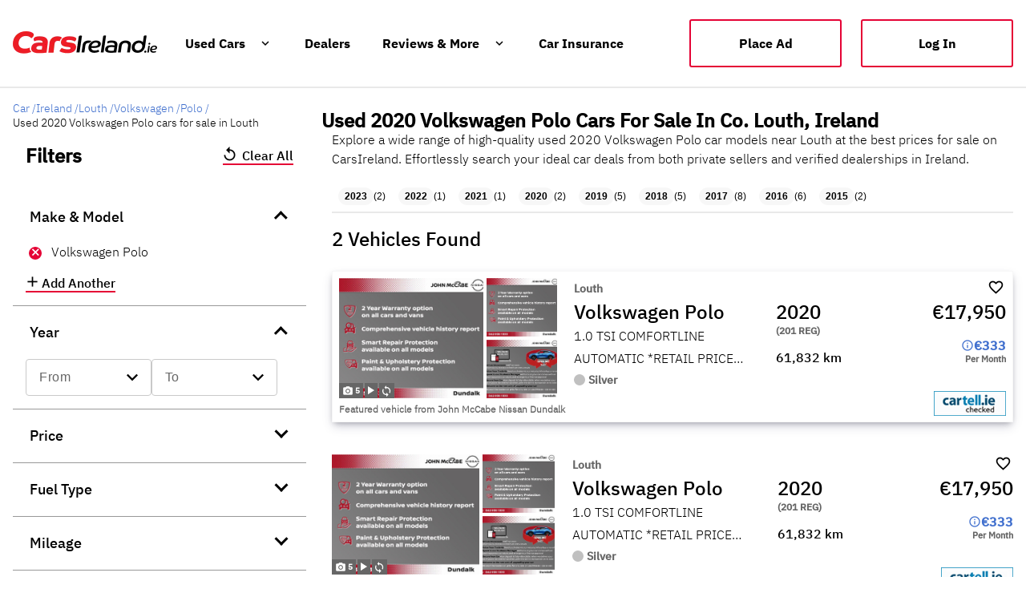

--- FILE ---
content_type: text/html; charset=utf-8
request_url: https://www.carsireland.ie/county/louth/volkswagen/polo/2020
body_size: 33462
content:
<!DOCTYPE html><html lang="en" data-critters-container=""><head>
		<meta charset="utf-8">
		<base href="/">
		<meta name="viewport" content="width=device-width, initial-scale=1">
		<meta name="robots" content="index,follow">

		<link rel="preconnect" href="https://i0.motionx.ie" crossorigin="">
		<link rel="dns-prefetch" href="https://i0.motionx.ie" crossorigin="">
		<link rel="preconnect" href="https://c0.carsie.ie" crossorigin="">
		<link rel="dns-prefetch" href="https://c0.carsie.ie" crossorigin="" as="image">
		<link rel="preconnect" href="https://securepubads.g.doubleclick.net" crossorigin="">
		<link rel="dns-prefetch" href="https://securepubads.g.doubleclick.net" crossorigin="" as="script">

		<link rel="icon" type="image/x-icon" href="assets/favicon.png">
		<meta name="apple-itunes-app" content="app-id=499256802">


		<script defer="" src="https://i0.motionx.ie/ci/web/media/js/didomi.js"></script>


		<script defer="" src="https://i0.motionx.ie/ci/web/media/js/gtm.js"></script>
		<script defer="" src="https://www.googletagmanager.com/gtag/js?id=G-2FES72VR2F"></script>

	<style>html,body{margin:0;padding:0}html{box-sizing:border-box}*,*:before,*:after{box-sizing:inherit}html{--mat-option-selected-state-label-text-color:#3f51b5;--mat-option-label-text-color:rgba(0, 0, 0, .87);--mat-option-hover-state-layer-color:rgba(0, 0, 0, .04);--mat-option-focus-state-layer-color:rgba(0, 0, 0, .04);--mat-option-selected-state-layer-color:rgba(0, 0, 0, .04)}html{--mat-optgroup-label-text-color:rgba(0, 0, 0, .87)}html{--mat-option-label-text-font:Roboto, sans-serif;--mat-option-label-text-line-height:24px;--mat-option-label-text-size:16px;--mat-option-label-text-tracking:.03125em;--mat-option-label-text-weight:400}html{--mat-optgroup-label-text-font:Roboto, sans-serif;--mat-optgroup-label-text-line-height:24px;--mat-optgroup-label-text-size:16px;--mat-optgroup-label-text-tracking:.03125em;--mat-optgroup-label-text-weight:400}html{--mdc-filled-text-field-caret-color:#3f51b5;--mdc-filled-text-field-focus-active-indicator-color:#3f51b5;--mdc-filled-text-field-focus-label-text-color:rgba(63, 81, 181, .87);--mdc-filled-text-field-container-color:whitesmoke;--mdc-filled-text-field-disabled-container-color:#fafafa;--mdc-filled-text-field-label-text-color:rgba(0, 0, 0, .6);--mdc-filled-text-field-disabled-label-text-color:rgba(0, 0, 0, .38);--mdc-filled-text-field-input-text-color:rgba(0, 0, 0, .87);--mdc-filled-text-field-disabled-input-text-color:rgba(0, 0, 0, .38);--mdc-filled-text-field-input-text-placeholder-color:rgba(0, 0, 0, .6);--mdc-filled-text-field-error-focus-label-text-color:#f44336;--mdc-filled-text-field-error-label-text-color:#f44336;--mdc-filled-text-field-error-caret-color:#f44336;--mdc-filled-text-field-active-indicator-color:rgba(0, 0, 0, .42);--mdc-filled-text-field-disabled-active-indicator-color:rgba(0, 0, 0, .06);--mdc-filled-text-field-hover-active-indicator-color:rgba(0, 0, 0, .87);--mdc-filled-text-field-error-active-indicator-color:#f44336;--mdc-filled-text-field-error-focus-active-indicator-color:#f44336;--mdc-filled-text-field-error-hover-active-indicator-color:#f44336;--mdc-outlined-text-field-caret-color:#3f51b5;--mdc-outlined-text-field-focus-outline-color:#3f51b5;--mdc-outlined-text-field-focus-label-text-color:rgba(63, 81, 181, .87);--mdc-outlined-text-field-label-text-color:rgba(0, 0, 0, .6);--mdc-outlined-text-field-disabled-label-text-color:rgba(0, 0, 0, .38);--mdc-outlined-text-field-input-text-color:rgba(0, 0, 0, .87);--mdc-outlined-text-field-disabled-input-text-color:rgba(0, 0, 0, .38);--mdc-outlined-text-field-input-text-placeholder-color:rgba(0, 0, 0, .6);--mdc-outlined-text-field-error-caret-color:#f44336;--mdc-outlined-text-field-error-focus-label-text-color:#f44336;--mdc-outlined-text-field-error-label-text-color:#f44336;--mdc-outlined-text-field-outline-color:rgba(0, 0, 0, .38);--mdc-outlined-text-field-disabled-outline-color:rgba(0, 0, 0, .06);--mdc-outlined-text-field-hover-outline-color:rgba(0, 0, 0, .87);--mdc-outlined-text-field-error-focus-outline-color:#f44336;--mdc-outlined-text-field-error-hover-outline-color:#f44336;--mdc-outlined-text-field-error-outline-color:#f44336;--mat-form-field-disabled-input-text-placeholder-color:rgba(0, 0, 0, .38)}html{--mdc-filled-text-field-label-text-font:Roboto, sans-serif;--mdc-filled-text-field-label-text-size:16px;--mdc-filled-text-field-label-text-tracking:.03125em;--mdc-filled-text-field-label-text-weight:400;--mdc-outlined-text-field-label-text-font:Roboto, sans-serif;--mdc-outlined-text-field-label-text-size:16px;--mdc-outlined-text-field-label-text-tracking:.03125em;--mdc-outlined-text-field-label-text-weight:400;--mat-form-field-container-text-font:Roboto, sans-serif;--mat-form-field-container-text-line-height:24px;--mat-form-field-container-text-size:16px;--mat-form-field-container-text-tracking:.03125em;--mat-form-field-container-text-weight:400;--mat-form-field-outlined-label-text-populated-size:16px;--mat-form-field-subscript-text-font:Roboto, sans-serif;--mat-form-field-subscript-text-line-height:20px;--mat-form-field-subscript-text-size:12px;--mat-form-field-subscript-text-tracking:.0333333333em;--mat-form-field-subscript-text-weight:400}html{--mat-select-panel-background-color:white;--mat-select-enabled-trigger-text-color:rgba(0, 0, 0, .87);--mat-select-disabled-trigger-text-color:rgba(0, 0, 0, .38);--mat-select-placeholder-text-color:rgba(0, 0, 0, .6);--mat-select-enabled-arrow-color:rgba(0, 0, 0, .54);--mat-select-disabled-arrow-color:rgba(0, 0, 0, .38);--mat-select-focused-arrow-color:rgba(63, 81, 181, .87);--mat-select-invalid-arrow-color:rgba(244, 67, 54, .87)}html{--mat-select-trigger-text-font:Roboto, sans-serif;--mat-select-trigger-text-line-height:24px;--mat-select-trigger-text-size:16px;--mat-select-trigger-text-tracking:.03125em;--mat-select-trigger-text-weight:400}html{--mat-autocomplete-background-color:white}html{--mat-menu-item-label-text-color:rgba(0, 0, 0, .87);--mat-menu-item-icon-color:rgba(0, 0, 0, .87);--mat-menu-item-hover-state-layer-color:rgba(0, 0, 0, .04);--mat-menu-item-focus-state-layer-color:rgba(0, 0, 0, .04);--mat-menu-container-color:white}html{--mat-menu-item-label-text-font:Roboto, sans-serif;--mat-menu-item-label-text-size:16px;--mat-menu-item-label-text-tracking:.03125em;--mat-menu-item-label-text-line-height:24px;--mat-menu-item-label-text-weight:400}html{--mat-paginator-container-text-color:rgba(0, 0, 0, .87);--mat-paginator-container-background-color:white;--mat-paginator-enabled-icon-color:rgba(0, 0, 0, .54);--mat-paginator-disabled-icon-color:rgba(0, 0, 0, .12)}html{--mat-paginator-container-size:56px}html{--mat-paginator-container-text-font:Roboto, sans-serif;--mat-paginator-container-text-line-height:20px;--mat-paginator-container-text-size:12px;--mat-paginator-container-text-tracking:.0333333333em;--mat-paginator-container-text-weight:400;--mat-paginator-select-trigger-text-size:12px}html{--mdc-checkbox-disabled-selected-icon-color:rgba(0, 0, 0, .38);--mdc-checkbox-disabled-unselected-icon-color:rgba(0, 0, 0, .38);--mdc-checkbox-selected-checkmark-color:#fff;--mdc-checkbox-selected-focus-icon-color:#ff4081;--mdc-checkbox-selected-hover-icon-color:#ff4081;--mdc-checkbox-selected-icon-color:#ff4081;--mdc-checkbox-selected-pressed-icon-color:#ff4081;--mdc-checkbox-unselected-focus-icon-color:#212121;--mdc-checkbox-unselected-hover-icon-color:#212121;--mdc-checkbox-unselected-icon-color:rgba(0, 0, 0, .54);--mdc-checkbox-unselected-pressed-icon-color:rgba(0, 0, 0, .54);--mdc-checkbox-selected-focus-state-layer-color:#ff4081;--mdc-checkbox-selected-hover-state-layer-color:#ff4081;--mdc-checkbox-selected-pressed-state-layer-color:#ff4081;--mdc-checkbox-unselected-focus-state-layer-color:black;--mdc-checkbox-unselected-hover-state-layer-color:black;--mdc-checkbox-unselected-pressed-state-layer-color:black}html{--mdc-checkbox-state-layer-size:40px}html{--mat-table-background-color:white;--mat-table-header-headline-color:rgba(0, 0, 0, .87);--mat-table-row-item-label-text-color:rgba(0, 0, 0, .87);--mat-table-row-item-outline-color:rgba(0, 0, 0, .12)}html{--mat-table-header-container-height:56px;--mat-table-footer-container-height:52px;--mat-table-row-item-container-height:52px}html{--mat-table-header-headline-font:Roboto, sans-serif;--mat-table-header-headline-line-height:22px;--mat-table-header-headline-size:14px;--mat-table-header-headline-weight:500;--mat-table-header-headline-tracking:.0071428571em;--mat-table-row-item-label-text-font:Roboto, sans-serif;--mat-table-row-item-label-text-line-height:20px;--mat-table-row-item-label-text-size:14px;--mat-table-row-item-label-text-weight:400;--mat-table-row-item-label-text-tracking:.0178571429em;--mat-table-footer-supporting-text-font:Roboto, sans-serif;--mat-table-footer-supporting-text-line-height:20px;--mat-table-footer-supporting-text-size:14px;--mat-table-footer-supporting-text-weight:400;--mat-table-footer-supporting-text-tracking:.0178571429em}html{--mat-badge-background-color:#3f51b5;--mat-badge-text-color:white;--mat-badge-disabled-state-background-color:#b9b9b9;--mat-badge-disabled-state-text-color:rgba(0, 0, 0, .38)}html{--mat-badge-text-font:Roboto, sans-serif;--mat-badge-text-size:12px;--mat-badge-text-weight:600;--mat-badge-small-size-text-size:9px;--mat-badge-large-size-text-size:24px}html{--mat-bottom-sheet-container-text-color:rgba(0, 0, 0, .87);--mat-bottom-sheet-container-background-color:white}html{--mat-bottom-sheet-container-text-font:Roboto, sans-serif;--mat-bottom-sheet-container-text-line-height:20px;--mat-bottom-sheet-container-text-size:14px;--mat-bottom-sheet-container-text-tracking:.0178571429em;--mat-bottom-sheet-container-text-weight:400}html{--mat-legacy-button-toggle-text-color:rgba(0, 0, 0, .38);--mat-legacy-button-toggle-state-layer-color:rgba(0, 0, 0, .12);--mat-legacy-button-toggle-selected-state-text-color:rgba(0, 0, 0, .54);--mat-legacy-button-toggle-selected-state-background-color:#e0e0e0;--mat-legacy-button-toggle-disabled-state-text-color:rgba(0, 0, 0, .26);--mat-legacy-button-toggle-disabled-state-background-color:#eeeeee;--mat-legacy-button-toggle-disabled-selected-state-background-color:#bdbdbd;--mat-standard-button-toggle-text-color:rgba(0, 0, 0, .87);--mat-standard-button-toggle-background-color:white;--mat-standard-button-toggle-state-layer-color:black;--mat-standard-button-toggle-selected-state-background-color:#e0e0e0;--mat-standard-button-toggle-selected-state-text-color:rgba(0, 0, 0, .87);--mat-standard-button-toggle-disabled-state-text-color:rgba(0, 0, 0, .26);--mat-standard-button-toggle-disabled-state-background-color:white;--mat-standard-button-toggle-disabled-selected-state-text-color:rgba(0, 0, 0, .87);--mat-standard-button-toggle-disabled-selected-state-background-color:#bdbdbd;--mat-standard-button-toggle-divider-color:#e0e0e0}html{--mat-standard-button-toggle-height:48px}html{--mat-legacy-button-toggle-text-font:Roboto, sans-serif;--mat-standard-button-toggle-text-font:Roboto, sans-serif}html{--mat-datepicker-calendar-date-selected-state-text-color:white;--mat-datepicker-calendar-date-selected-state-background-color:#3f51b5;--mat-datepicker-calendar-date-selected-disabled-state-background-color:rgba(63, 81, 181, .4);--mat-datepicker-calendar-date-today-selected-state-outline-color:white;--mat-datepicker-calendar-date-focus-state-background-color:rgba(63, 81, 181, .3);--mat-datepicker-calendar-date-hover-state-background-color:rgba(63, 81, 181, .3);--mat-datepicker-toggle-active-state-icon-color:#3f51b5;--mat-datepicker-calendar-date-in-range-state-background-color:rgba(63, 81, 181, .2);--mat-datepicker-calendar-date-in-comparison-range-state-background-color:rgba(249, 171, 0, .2);--mat-datepicker-calendar-date-in-overlap-range-state-background-color:#a8dab5;--mat-datepicker-calendar-date-in-overlap-range-selected-state-background-color:#46a35e;--mat-datepicker-toggle-icon-color:rgba(0, 0, 0, .54);--mat-datepicker-calendar-body-label-text-color:rgba(0, 0, 0, .54);--mat-datepicker-calendar-period-button-icon-color:rgba(0, 0, 0, .54);--mat-datepicker-calendar-navigation-button-icon-color:rgba(0, 0, 0, .54);--mat-datepicker-calendar-header-divider-color:rgba(0, 0, 0, .12);--mat-datepicker-calendar-header-text-color:rgba(0, 0, 0, .54);--mat-datepicker-calendar-date-today-outline-color:rgba(0, 0, 0, .38);--mat-datepicker-calendar-date-today-disabled-state-outline-color:rgba(0, 0, 0, .18);--mat-datepicker-calendar-date-text-color:rgba(0, 0, 0, .87);--mat-datepicker-calendar-date-outline-color:transparent;--mat-datepicker-calendar-date-disabled-state-text-color:rgba(0, 0, 0, .38);--mat-datepicker-calendar-date-preview-state-outline-color:rgba(0, 0, 0, .24);--mat-datepicker-range-input-separator-color:rgba(0, 0, 0, .87);--mat-datepicker-range-input-disabled-state-separator-color:rgba(0, 0, 0, .38);--mat-datepicker-range-input-disabled-state-text-color:rgba(0, 0, 0, .38);--mat-datepicker-calendar-container-background-color:white;--mat-datepicker-calendar-container-text-color:rgba(0, 0, 0, .87)}html{--mat-datepicker-calendar-text-font:Roboto, sans-serif;--mat-datepicker-calendar-text-size:13px;--mat-datepicker-calendar-body-label-text-size:14px;--mat-datepicker-calendar-body-label-text-weight:500;--mat-datepicker-calendar-period-button-text-size:14px;--mat-datepicker-calendar-period-button-text-weight:500;--mat-datepicker-calendar-header-text-size:11px;--mat-datepicker-calendar-header-text-weight:400}html{--mat-divider-color:rgba(0, 0, 0, .12)}html{--mat-expansion-container-background-color:white;--mat-expansion-container-text-color:rgba(0, 0, 0, .87);--mat-expansion-actions-divider-color:rgba(0, 0, 0, .12);--mat-expansion-header-hover-state-layer-color:rgba(0, 0, 0, .04);--mat-expansion-header-focus-state-layer-color:rgba(0, 0, 0, .04);--mat-expansion-header-disabled-state-text-color:rgba(0, 0, 0, .26);--mat-expansion-header-text-color:rgba(0, 0, 0, .87);--mat-expansion-header-description-color:rgba(0, 0, 0, .54);--mat-expansion-header-indicator-color:rgba(0, 0, 0, .54)}html{--mat-expansion-header-collapsed-state-height:48px;--mat-expansion-header-expanded-state-height:64px}html{--mat-expansion-header-text-font:Roboto, sans-serif;--mat-expansion-header-text-size:14px;--mat-expansion-header-text-weight:500;--mat-expansion-header-text-line-height:inherit;--mat-expansion-header-text-tracking:inherit;--mat-expansion-container-text-font:Roboto, sans-serif;--mat-expansion-container-text-line-height:20px;--mat-expansion-container-text-size:14px;--mat-expansion-container-text-tracking:.0178571429em;--mat-expansion-container-text-weight:400}html{--mat-grid-list-tile-header-primary-text-size:14px;--mat-grid-list-tile-header-secondary-text-size:12px;--mat-grid-list-tile-footer-primary-text-size:14px;--mat-grid-list-tile-footer-secondary-text-size:12px}html{--mat-icon-color:inherit}html{--mat-sidenav-container-divider-color:rgba(0, 0, 0, .12);--mat-sidenav-container-background-color:white;--mat-sidenav-container-text-color:rgba(0, 0, 0, .87);--mat-sidenav-content-background-color:#fafafa;--mat-sidenav-content-text-color:rgba(0, 0, 0, .87);--mat-sidenav-scrim-color:rgba(0, 0, 0, .6)}html{--mat-stepper-header-icon-foreground-color:white;--mat-stepper-header-selected-state-icon-background-color:#3f51b5;--mat-stepper-header-selected-state-icon-foreground-color:white;--mat-stepper-header-done-state-icon-background-color:#3f51b5;--mat-stepper-header-done-state-icon-foreground-color:white;--mat-stepper-header-edit-state-icon-background-color:#3f51b5;--mat-stepper-header-edit-state-icon-foreground-color:white;--mat-stepper-container-color:white;--mat-stepper-line-color:rgba(0, 0, 0, .12);--mat-stepper-header-hover-state-layer-color:rgba(0, 0, 0, .04);--mat-stepper-header-focus-state-layer-color:rgba(0, 0, 0, .04);--mat-stepper-header-label-text-color:rgba(0, 0, 0, .54);--mat-stepper-header-optional-label-text-color:rgba(0, 0, 0, .54);--mat-stepper-header-selected-state-label-text-color:rgba(0, 0, 0, .87);--mat-stepper-header-error-state-label-text-color:#f44336;--mat-stepper-header-icon-background-color:rgba(0, 0, 0, .54);--mat-stepper-header-error-state-icon-foreground-color:#f44336;--mat-stepper-header-error-state-icon-background-color:transparent}html{--mat-stepper-header-height:72px}html{--mat-stepper-container-text-font:Roboto, sans-serif;--mat-stepper-header-label-text-font:Roboto, sans-serif;--mat-stepper-header-label-text-size:14px;--mat-stepper-header-label-text-weight:400;--mat-stepper-header-error-state-label-text-size:16px;--mat-stepper-header-selected-state-label-text-size:16px;--mat-stepper-header-selected-state-label-text-weight:400}html{--mat-toolbar-container-background-color:whitesmoke;--mat-toolbar-container-text-color:rgba(0, 0, 0, .87)}html{--mat-toolbar-standard-height:64px;--mat-toolbar-mobile-height:56px}html{--mat-toolbar-title-text-font:Roboto, sans-serif;--mat-toolbar-title-text-line-height:32px;--mat-toolbar-title-text-size:20px;--mat-toolbar-title-text-tracking:.0125em;--mat-toolbar-title-text-weight:500}@font-face{font-family:IBM Plex Sans Light;font-style:normal;src:url(https://c0-m.carzone.ie/ci-ds/fonts/IBMPlexSans-Light.ttf);src:local("IBM Plex Sans Light"),local("IBM-Plex-Sans-Light"),url(https://c0-m.carzone.ie/ci-ds/fonts/IBMPlexSans-Light.ttf) format("truetype"),url(https://c0-m.carzone.ie/ci-ds/fonts/IBMPlexSans-Light.woff) format("woff");font-display:swap}html,body{font-family:IBM Plex Sans Light,Arial,Helvetica,sans-serif;font-size:100%}html{background-color:#fff}</style><link rel="stylesheet" href="styles.a9cfb2c1ef782e01.css" media="print" onload="this.media='all'"><noscript><link rel="stylesheet" href="styles.a9cfb2c1ef782e01.css"></noscript><style ng-app-id="web">.sidenav-container[_ngcontent-web-c6122405]{position:absolute;top:56px;left:0;width:100%;height:100%;visibility:hidden;z-index:1010}.logout-link[_ngcontent-web-c6122405]{margin-bottom:80px!important}body.hasWhatsapp[_ngcontent-web-c6122405]   .footer-component-mobile[_ngcontent-web-c6122405]{margin-bottom:7rem!important}.lp_mobile[_ngcontent-web-c6122405]   .lp-window-root[_ngcontent-web-c6122405] > .lp_maximized[_ngcontent-web-c6122405]{opacity:1!important}hr[_ngcontent-web-c6122405]{border:solid .1px rgba(201,201,201,.4);height:0px}.header[_ngcontent-web-c6122405]   .cids-o-header[_ngcontent-web-c6122405]{background:none!important}.header[_ngcontent-web-c6122405]   .mdc-button[_ngcontent-web-c6122405]   .mdc-button__label[_ngcontent-web-c6122405], .header[_ngcontent-web-c6122405]   .mat-mdc-button[_ngcontent-web-c6122405] > .mat-icon[_ngcontent-web-c6122405]{color:#000}.header[_ngcontent-web-c6122405]     .cids-o-header__inner__content cids-m-button-link a{color:#000!important}.header[_ngcontent-web-c6122405]     .cids-o-header__inner__logo{width:300px!important}  .mat-mdc-nav-list a{text-decoration:none!important}.mobile[_ngcontent-web-c6122405]{height:100%;display:flex;flex-direction:column}.mobile[_ngcontent-web-c6122405]   .ad--mobile-only[_ngcontent-web-c6122405]{position:absolute;bottom:0}.mobile[_ngcontent-web-c6122405]     mat-toolbar{position:absolute;top:0;z-index:1000;display:flex;flex-direction:row;gap:1em;box-shadow:0 2px 4px #00000026}.mobile[_ngcontent-web-c6122405]     mat-toolbar a{width:150px;display:block;z-index:999}@media only screen and (max-width: 360px){.mobile[_ngcontent-web-c6122405]     mat-toolbar a{width:120px}}.mobile[_ngcontent-web-c6122405]     mat-toolbar a img{vertical-align:middle}.mobile[_ngcontent-web-c6122405]     mat-toolbar button{color:#000;z-index:5;height:50px}.mobile[_ngcontent-web-c6122405]     mat-toolbar .place-ad-button{font-family:IBM Plex Sans Medium;width:110px;height:30px;font-size:14px;background:transparent;border-radius:3px;border:1px solid #000000;color:#000;padding:1rem;margin-right:-8px}.mobile[_ngcontent-web-c6122405]     mat-toolbar mat-icon{font-size:24px;height:50px}.mobile[_ngcontent-web-c6122405]   .mat-drawer[_ngcontent-web-c6122405]{padding:10%;width:80%;background:#ffffff;height:100%;overflow:hidden;margin-top:0}.mobile[_ngcontent-web-c6122405]   .mat-drawer-content[_ngcontent-web-c6122405]{height:100vh!important}.mobile[_ngcontent-web-c6122405]   .mdc-list-item__primary-text[_ngcontent-web-c6122405]{color:#000!important;font-size:18px;display:flex;width:100%}.home-mobile-header[_ngcontent-web-c6122405]     mat-toolbar{background:#000000}.home-mobile-header[_ngcontent-web-c6122405]     mat-toolbar button{color:#fff}.home-mobile-header[_ngcontent-web-c6122405]     mat-toolbar .place-ad-button{border:1px solid #ffffff;color:#fff}</style><style ng-app-id="web">@font-face{font-family:Material Icons;font-style:normal;font-weight:400;font-display:block;src:url(./material-icons.woff2) format("woff2"),url(./material-icons.woff) format("woff")}.material-icons[_ngcontent-web-c3823666102]{font-family:Material Icons;font-weight:400;font-style:normal;font-size:24px;line-height:1;letter-spacing:normal;text-transform:none;display:inline-block;white-space:nowrap;word-wrap:normal;direction:ltr;-webkit-font-smoothing:antialiased;-moz-osx-font-smoothing:grayscale;text-rendering:optimizeLegibility;font-feature-settings:"liga"}@font-face{font-family:Material Icons Outlined;font-style:normal;font-weight:400;font-display:block;src:url(./material-icons-outlined.woff2) format("woff2"),url(./material-icons-outlined.woff) format("woff")}.material-icons-outlined[_ngcontent-web-c3823666102]{font-family:Material Icons Outlined;font-weight:400;font-style:normal;font-size:24px;line-height:1;letter-spacing:normal;text-transform:none;display:inline-block;white-space:nowrap;word-wrap:normal;direction:ltr;-webkit-font-smoothing:antialiased;-moz-osx-font-smoothing:grayscale;text-rendering:optimizeLegibility;font-feature-settings:"liga"}@font-face{font-family:Material Icons Round;font-style:normal;font-weight:400;font-display:block;src:url(./material-icons-round.woff2) format("woff2"),url(./material-icons-round.woff) format("woff")}.material-icons-round[_ngcontent-web-c3823666102]{font-family:Material Icons Round;font-weight:400;font-style:normal;font-size:24px;line-height:1;letter-spacing:normal;text-transform:none;display:inline-block;white-space:nowrap;word-wrap:normal;direction:ltr;-webkit-font-smoothing:antialiased;-moz-osx-font-smoothing:grayscale;text-rendering:optimizeLegibility;font-feature-settings:"liga"}@font-face{font-family:Material Icons Sharp;font-style:normal;font-weight:400;font-display:block;src:url(./material-icons-sharp.woff2) format("woff2"),url(./material-icons-sharp.woff) format("woff")}.material-icons-sharp[_ngcontent-web-c3823666102]{font-family:Material Icons Sharp;font-weight:400;font-style:normal;font-size:24px;line-height:1;letter-spacing:normal;text-transform:none;display:inline-block;white-space:nowrap;word-wrap:normal;direction:ltr;-webkit-font-smoothing:antialiased;-moz-osx-font-smoothing:grayscale;text-rendering:optimizeLegibility;font-feature-settings:"liga"}@font-face{font-family:Material Icons Two Tone;font-style:normal;font-weight:400;font-display:block;src:url(./material-icons-two-tone.woff2) format("woff2"),url(./material-icons-two-tone.woff) format("woff")}.material-icons-two-tone[_ngcontent-web-c3823666102]{font-family:Material Icons Two Tone;font-weight:400;font-style:normal;font-size:24px;line-height:1;letter-spacing:normal;text-transform:none;display:inline-block;white-space:nowrap;word-wrap:normal;direction:ltr;-webkit-font-smoothing:antialiased;-moz-osx-font-smoothing:grayscale;text-rendering:optimizeLegibility;font-feature-settings:"liga"}.footer-container[_ngcontent-web-c3823666102]{width:100%;margin:60px auto 0;border-top:2px solid #f7f7f7;background:#ffffff}.footer[_ngcontent-web-c3823666102]{margin:0 auto;padding-top:3rem;background:#ffffff;padding-bottom:2rem;max-width:1358px}.footer__content[_ngcontent-web-c3823666102]{display:flex;flex-direction:row}.footer__content[_ngcontent-web-c3823666102]   h5[_ngcontent-web-c3823666102]{font-size:18px;font-style:normal;font-weight:700;line-height:24px;margin-bottom:8px}.footer__content-upper[_ngcontent-web-c3823666102]{display:flex;justify-content:flex-start}.footer__content-upper__logo[_ngcontent-web-c3823666102]{display:block}.footer__content-upper__menu[_ngcontent-web-c3823666102]{display:flex;flex-wrap:wrap;width:100%;margin-top:1rem}@media (min-width: 1024px){.footer__content-upper__menu[_ngcontent-web-c3823666102]{width:auto;margin-top:5px;padding-left:2rem}}.footer__content-upper__menu[_ngcontent-web-c3823666102]   ul[_ngcontent-web-c3823666102]{margin:0;padding:0;list-style:none}@media (min-width: 1024px){.footer__content-upper__menu[_ngcontent-web-c3823666102]   ul[_ngcontent-web-c3823666102]{display:flex;width:auto}}.footer__content-upper__menu[_ngcontent-web-c3823666102]   li[_ngcontent-web-c3823666102]{margin-bottom:1rem}@media (min-width: 1024px){.footer__content-upper__menu[_ngcontent-web-c3823666102]   li[_ngcontent-web-c3823666102]{display:inline-block;padding:0 1.25rem 0 .75rem}}.footer__content-upper__menu[_ngcontent-web-c3823666102]   a[_ngcontent-web-c3823666102], .footer__content-upper__menu[_ngcontent-web-c3823666102]   span[_ngcontent-web-c3823666102]{text-decoration:none;text-transform:capitalize;letter-spacing:unset}.footer[_ngcontent-web-c3823666102]     cids-m-button-link .cids-m-button--link{padding:1.5rem!important;width:200px!important;height:40px!important}.footer__content-left[_ngcontent-web-c3823666102]{width:70%;display:flex}.footer__content-left__content[_ngcontent-web-c3823666102]{width:25%;padding:16px 16px 16px 0}.footer__content-left__content[_ngcontent-web-c3823666102]   a[_ngcontent-web-c3823666102]{font-size:14px;font-style:normal;font-weight:400;line-height:24px;text-decoration:none}.footer__content-right[_ngcontent-web-c3823666102]{width:30%;text-align:right}.footer__content-right__social[_ngcontent-web-c3823666102]{width:100%;margin:1.5rem 0 1rem}.footer__content-right__social[_ngcontent-web-c3823666102]   ul[_ngcontent-web-c3823666102]{margin:5px 0 24px;padding:0;list-style:none}.footer__content-right__social[_ngcontent-web-c3823666102]   li[_ngcontent-web-c3823666102]{display:inline-block;padding:0 .5rem;vertical-align:middle}.footer__content-right__social[_ngcontent-web-c3823666102]   li[_ngcontent-web-c3823666102]   a[_ngcontent-web-c3823666102]{text-decoration:none;font-size:12px}.footer__content-right__social[_ngcontent-web-c3823666102]   li[_ngcontent-web-c3823666102]:first-child{padding-left:0}.footer__content-right__social[_ngcontent-web-c3823666102]   li[_ngcontent-web-c3823666102]:last-child{padding-right:0}.footer__content-right__app[_ngcontent-web-c3823666102]{margin-top:5px}.footer__content-lower[_ngcontent-web-c3823666102]{width:100%;margin-top:1rem;margin-bottom:1rem}@media (min-width: 768px){.footer__content-lower[_ngcontent-web-c3823666102]{display:flex;align-items:center;justify-content:space-between}}.footer__content-lower__first[_ngcontent-web-c3823666102]{flex-wrap:wrap}.footer__content-lower__first__links[_ngcontent-web-c3823666102]{display:inline-block;margin-right:.5rem;padding:0;font-weight:300}.footer__content-lower__first__links[_ngcontent-web-c3823666102]   a[_ngcontent-web-c3823666102]{font-size:12px;font-style:normal;font-weight:400;line-height:24px}.footer__content-lower__first__links[_ngcontent-web-c3823666102]:after{margin-left:.5rem;content:"|";color:#4c566a}.footer__content-lower__first__links[_ngcontent-web-c3823666102]:last-child:after{content:""}.footer__content-lower__first__friends__links[_ngcontent-web-c3823666102]{display:inline-block;width:calc(100% - 60px);margin:0;padding:0}@media (min-width: 1024px){.footer__content-lower__first__friends__links[_ngcontent-web-c3823666102]{width:auto}}.footer__content-lower__first__friends__links__items[_ngcontent-web-c3823666102]{display:inline-block;margin-right:.5rem;padding:0;font-size:14px;font-weight:300}.footer__content-lower__first__friends__links__items[_ngcontent-web-c3823666102]:not(:last-child):after{margin-left:.5rem;content:"|";color:#4c566a}.footer__content-lower__first__copyright[_ngcontent-web-c3823666102]{display:inline-block;margin-bottom:0;padding:0;color:#4c566a;font-size:12px;font-style:normal;font-weight:400;line-height:18px}@media (min-width: 1024px){.footer__content-lower__first__copyright[_ngcontent-web-c3823666102]{margin-top:-.25rem}}.footer__content-lower[_ngcontent-web-c3823666102]   a[_ngcontent-web-c3823666102]{text-decoration:none;color:#4c566a}@media (min-width: 1024px){.footer__content-lower[_ngcontent-web-c3823666102]   a[_ngcontent-web-c3823666102]{margin:0}}.footer__content-lower__first__friends[_ngcontent-web-c3823666102]{width:100%;margin:0 0 1rem}.footer__content-lower__first__friends__title[_ngcontent-web-c3823666102]{font-size:.75em;margin:0 0 .25rem;color:#4c566a}@media (min-width: 1024px){.footer__content-lower__first__friends__title[_ngcontent-web-c3823666102]{font-size:.75em;margin-left:.75rem}}.footer-component-mobile[_ngcontent-web-c3823666102]{padding:0 1rem!important;margin-bottom:5rem!important}.footer-component-mobile[_ngcontent-web-c3823666102]   .footer__content-upper[_ngcontent-web-c3823666102]{flex-direction:column}.footer-component-mobile[_ngcontent-web-c3823666102]   .footer__content-upper__logo[_ngcontent-web-c3823666102]{height:40px}.footer-component-mobile[_ngcontent-web-c3823666102]   .footer__content-upper__menu[_ngcontent-web-c3823666102]   a[_ngcontent-web-c3823666102], .footer-component-mobile[_ngcontent-web-c3823666102]   .footer__content-upper__menu[_ngcontent-web-c3823666102]   span[_ngcontent-web-c3823666102]{font-size:12px;font-weight:600}.footer-component-mobile[_ngcontent-web-c3823666102]   .footer__content-upper__menu__main-navigation[_ngcontent-web-c3823666102]{flex:0 0 50%}.footer-component-mobile[_ngcontent-web-c3823666102]   .footer__content-lower[_ngcontent-web-c3823666102]   a[_ngcontent-web-c3823666102]{padding:0}.footer-component-mobile[_ngcontent-web-c3823666102]   .footer__content-lower__first__friends__title[_ngcontent-web-c3823666102]   h4[_ngcontent-web-c3823666102]{font-size:12px;font-weight:600}.footer-component-mobile[_ngcontent-web-c3823666102]   .footer__content[_ngcontent-web-c3823666102]{flex-direction:column}.footer-component-mobile[_ngcontent-web-c3823666102]   .footer__content[_ngcontent-web-c3823666102]   .footer__content-left[_ngcontent-web-c3823666102]{width:100%;flex-direction:column}.footer-component-mobile[_ngcontent-web-c3823666102]   .footer__content[_ngcontent-web-c3823666102]   .footer__content-left__content[_ngcontent-web-c3823666102]{width:100%}.footer-component-mobile[_ngcontent-web-c3823666102]   .footer__content[_ngcontent-web-c3823666102]   .footer__content-right[_ngcontent-web-c3823666102]{width:100%;text-align:left}</style><style ng-app-id="web">.seo-content[_ngcontent-web-c1045138605]{display:flex;flex-direction:column;padding:1em;gap:1em}.seo-content[_ngcontent-web-c1045138605]   .content[_ngcontent-web-c1045138605]{display:flex;flex-direction:row;padding:0;gap:1em}.seo-content[_ngcontent-web-c1045138605]   .content__search-results[_ngcontent-web-c1045138605]{width:100%}.seo-content[_ngcontent-web-c1045138605]   .content__search-results[_ngcontent-web-c1045138605]     .search-list-result .description{padding-bottom:1rem!important;font-size:1rem;line-height:1.5rem;font-weight:400;font-family:IBM Plex Sans Light,Arial,Helvetica,sans-serif;margin-top:0;margin-bottom:0;text-transform:none}.seo-content[_ngcontent-web-c1045138605]   .content__search-results[_ngcontent-web-c1045138605]     .search-list-result .filters-section{margin-right:2em;width:27%}.seo-content[_ngcontent-web-c1045138605]   .content__search-results[_ngcontent-web-c1045138605]     .search-list-result .listings{width:100%}.seo-content[_ngcontent-web-c1045138605]   h1[_ngcontent-web-c1045138605]{font-size:24px;font-weight:700;margin-left:calc(27% + 3rem)}.seo-content[_ngcontent-web-c1045138605]   .breadcrumbs[_ngcontent-web-c1045138605]{max-width:27%;margin-top:-3rem}.seo-content[_ngcontent-web-c1045138605]     .breadcrumbs{flex-wrap:wrap}.seo-content__mobile[_ngcontent-web-c1045138605]{margin:3rem 0}.seo-content__mobile[_ngcontent-web-c1045138605]   .content[_ngcontent-web-c1045138605]{margin:0;padding:0;flex-direction:column}.seo-content__mobile[_ngcontent-web-c1045138605]   h1[_ngcontent-web-c1045138605], .seo-content__mobile[_ngcontent-web-c1045138605]   .breadcrumbs[_ngcontent-web-c1045138605]{margin-left:0}.seo-content__mobile[_ngcontent-web-c1045138605]   .breadcrumbs[_ngcontent-web-c1045138605]{max-width:100%;margin-top:0}</style><style ng-app-id="web">@font-face{font-family:Material Icons;font-style:normal;font-weight:400;font-display:block;src:url(./material-icons.woff2) format("woff2"),url(./material-icons.woff) format("woff")}.material-icons[_ngcontent-web-c2857439623]{font-family:Material Icons;font-weight:400;font-style:normal;font-size:24px;line-height:1;letter-spacing:normal;text-transform:none;display:inline-block;white-space:nowrap;word-wrap:normal;direction:ltr;-webkit-font-smoothing:antialiased;-moz-osx-font-smoothing:grayscale;text-rendering:optimizeLegibility;font-feature-settings:"liga"}@font-face{font-family:Material Icons Outlined;font-style:normal;font-weight:400;font-display:block;src:url(./material-icons-outlined.woff2) format("woff2"),url(./material-icons-outlined.woff) format("woff")}.material-icons-outlined[_ngcontent-web-c2857439623]{font-family:Material Icons Outlined;font-weight:400;font-style:normal;font-size:24px;line-height:1;letter-spacing:normal;text-transform:none;display:inline-block;white-space:nowrap;word-wrap:normal;direction:ltr;-webkit-font-smoothing:antialiased;-moz-osx-font-smoothing:grayscale;text-rendering:optimizeLegibility;font-feature-settings:"liga"}@font-face{font-family:Material Icons Round;font-style:normal;font-weight:400;font-display:block;src:url(./material-icons-round.woff2) format("woff2"),url(./material-icons-round.woff) format("woff")}.material-icons-round[_ngcontent-web-c2857439623]{font-family:Material Icons Round;font-weight:400;font-style:normal;font-size:24px;line-height:1;letter-spacing:normal;text-transform:none;display:inline-block;white-space:nowrap;word-wrap:normal;direction:ltr;-webkit-font-smoothing:antialiased;-moz-osx-font-smoothing:grayscale;text-rendering:optimizeLegibility;font-feature-settings:"liga"}@font-face{font-family:Material Icons Sharp;font-style:normal;font-weight:400;font-display:block;src:url(./material-icons-sharp.woff2) format("woff2"),url(./material-icons-sharp.woff) format("woff")}.material-icons-sharp[_ngcontent-web-c2857439623]{font-family:Material Icons Sharp;font-weight:400;font-style:normal;font-size:24px;line-height:1;letter-spacing:normal;text-transform:none;display:inline-block;white-space:nowrap;word-wrap:normal;direction:ltr;-webkit-font-smoothing:antialiased;-moz-osx-font-smoothing:grayscale;text-rendering:optimizeLegibility;font-feature-settings:"liga"}@font-face{font-family:Material Icons Two Tone;font-style:normal;font-weight:400;font-display:block;src:url(./material-icons-two-tone.woff2) format("woff2"),url(./material-icons-two-tone.woff) format("woff")}.material-icons-two-tone[_ngcontent-web-c2857439623]{font-family:Material Icons Two Tone;font-weight:400;font-style:normal;font-size:24px;line-height:1;letter-spacing:normal;text-transform:none;display:inline-block;white-space:nowrap;word-wrap:normal;direction:ltr;-webkit-font-smoothing:antialiased;-moz-osx-font-smoothing:grayscale;text-rendering:optimizeLegibility;font-feature-settings:"liga"}@font-face{font-family:IBM Plex Sans Light;font-style:normal;src:url(https://c0-m.carzone.ie/ci-ds/fonts/IBMPlexSans-Light.ttf);src:local("IBM Plex Sans Light"),local("IBM-Plex-Sans-Light"),url(https://c0-m.carzone.ie/ci-ds/fonts/IBMPlexSans-Light.ttf) format("truetype"),url(https://c0-m.carzone.ie/ci-ds/fonts/IBMPlexSans-Light.woff) format("woff");font-display:swap}@font-face{font-family:IBM Plex Sans Medium;font-style:normal;font-display:swap;src:url(https://c0-m.carzone.ie/ci-ds/fonts/IBMPlexSans-Medium.ttf);src:local("IBM Plex Sans Medium"),local("IBM-Plex-Sans-Medium"),url(https://c0-m.carzone.ie/ci-ds/fonts/IBMPlexSans-Medium.ttf) format("truetype"),url(https://c0-m.carzone.ie/ci-ds/fonts/IBMPlexSans-Medium.woff) format("woff")}@font-face{font-family:IBM Plex Sans Regular;font-style:normal;font-display:swap;src:url(https://c0-m.carzone.ie/ci-ds/fonts/IBMPlexSans-Regular.ttf);src:local("IBM Plex Sans Regular"),local("IBM-Plex-Sans-Regular"),url(https://c0-m.carzone.ie/ci-ds/fonts/IBMPlexSans-Regular.ttf) format("truetype"),url(https://c0-m.carzone.ie/ci-ds/fonts/IBMPlexSans-Regular.woff) format("woff")}@font-face{font-family:IBM Plex Sans Semi-Bold;font-style:normal;font-display:swap;src:url(https://c0-m.carzone.ie/ci-ds/fonts/IBMPlexSans-Semi-Bold.ttf);src:local("IBM Plex Sans Semi-Bold"),local("IBM-Plex-Sans-Semi-Bold"),url(https://c0-m.carzone.ie/ci-ds/fonts/IBMPlexSans-Semi-Bold.ttf) format("truetype"),url(https://c0-m.carzone.ie/ci-ds/fonts/IBMPlexSans-Semi-Bold.woff) format("woff")}@font-face{font-family:IBM Plex Sans Bold;font-style:normal;font-display:swap;src:url(https://c0-m.carzone.ie/ci-ds/fonts/IBMPlexSans-Bold.ttf);src:local("IBM Plex Sans Bold"),local("IBM-Plex-Sans-Bold"),url(https://c0-m.carzone.ie/ci-ds/fonts/IBMPlexSans-Bold.ttf) format("truetype"),url(https://c0-m.carzone.ie/ci-ds/fonts/IBMPlexSans-Bold.woff) format("woff")}html[_ngcontent-web-c2857439623], body[_ngcontent-web-c2857439623]{font-family:IBM Plex Sans Light,Arial,Helvetica,sans-serif;font-size:100%}p[_ngcontent-web-c2857439623]{font-size:1.125rem;line-height:1.75rem}@media screen and (min-width: 320px){p[_ngcontent-web-c2857439623]{font-size:1.125rem;line-height:1.75rem}}@media (min-width: 768px) and (max-width: 991px){p[_ngcontent-web-c2857439623]{font-size:1.125rem;line-height:1.75rem}}@media screen and (min-width: 992px){p[_ngcontent-web-c2857439623]{font-size:1.125rem;line-height:1.75rem}}h1[_ngcontent-web-c2857439623], .t-melon[_ngcontent-web-c2857439623], .cids-t-melon[_ngcontent-web-c2857439623]{font-family:IBM Plex Sans Medium,sans-serif;font-size:2rem;line-height:2.5rem}@media screen and (min-width: 320px){h1[_ngcontent-web-c2857439623], .t-melon[_ngcontent-web-c2857439623], .cids-t-melon[_ngcontent-web-c2857439623]{font-size:2rem;line-height:2.5rem}}@media (min-width: 768px) and (max-width: 991px){h1[_ngcontent-web-c2857439623], .t-melon[_ngcontent-web-c2857439623], .cids-t-melon[_ngcontent-web-c2857439623]{font-size:2.5rem;line-height:3rem}}@media screen and (min-width: 992px){h1[_ngcontent-web-c2857439623], .t-melon[_ngcontent-web-c2857439623], .cids-t-melon[_ngcontent-web-c2857439623]{font-size:2.5rem;line-height:3rem}}h2[_ngcontent-web-c2857439623], .t-pineapple[_ngcontent-web-c2857439623], .cids-t-pineapple[_ngcontent-web-c2857439623]{font-family:IBM Plex Sans Medium,sans-serif;font-size:1.5rem;line-height:2rem}@media screen and (min-width: 320px){h2[_ngcontent-web-c2857439623], .t-pineapple[_ngcontent-web-c2857439623], .cids-t-pineapple[_ngcontent-web-c2857439623]{font-size:1.5rem;line-height:2rem}}@media (min-width: 768px) and (max-width: 991px){h2[_ngcontent-web-c2857439623], .t-pineapple[_ngcontent-web-c2857439623], .cids-t-pineapple[_ngcontent-web-c2857439623]{font-size:2rem;line-height:2.5rem}}@media screen and (min-width: 992px){h2[_ngcontent-web-c2857439623], .t-pineapple[_ngcontent-web-c2857439623], .cids-t-pineapple[_ngcontent-web-c2857439623]{font-size:2rem;line-height:2.5rem}}h3[_ngcontent-web-c2857439623], .t-apple[_ngcontent-web-c2857439623], .cids-t-apple[_ngcontent-web-c2857439623]{font-family:IBM Plex Sans Medium,sans-serif;font-size:1.125rem;line-height:1.5rem}@media screen and (min-width: 320px){h3[_ngcontent-web-c2857439623], .t-apple[_ngcontent-web-c2857439623], .cids-t-apple[_ngcontent-web-c2857439623]{font-size:1.125rem;line-height:1.5rem}}@media (min-width: 768px) and (max-width: 991px){h3[_ngcontent-web-c2857439623], .t-apple[_ngcontent-web-c2857439623], .cids-t-apple[_ngcontent-web-c2857439623]{font-size:1.5rem;line-height:2rem}}@media screen and (min-width: 992px){h3[_ngcontent-web-c2857439623], .t-apple[_ngcontent-web-c2857439623], .cids-t-apple[_ngcontent-web-c2857439623]{font-size:1.5rem;line-height:2rem}}h4[_ngcontent-web-c2857439623], .t-plum[_ngcontent-web-c2857439623], .cids-t-plum[_ngcontent-web-c2857439623]{font-family:IBM Plex Sans Medium,sans-serif;font-size:1.125rem;line-height:1.5rem}@media screen and (min-width: 320px){h4[_ngcontent-web-c2857439623], .t-plum[_ngcontent-web-c2857439623], .cids-t-plum[_ngcontent-web-c2857439623]{font-size:1.125rem;line-height:1.5rem}}@media (min-width: 768px) and (max-width: 991px){h4[_ngcontent-web-c2857439623], .t-plum[_ngcontent-web-c2857439623], .cids-t-plum[_ngcontent-web-c2857439623]{font-size:1.125rem;line-height:1.5rem}}@media screen and (min-width: 992px){h4[_ngcontent-web-c2857439623], .t-plum[_ngcontent-web-c2857439623], .cids-t-plum[_ngcontent-web-c2857439623]{font-size:1.125rem;line-height:1.5rem}}h5[_ngcontent-web-c2857439623], .t-berry[_ngcontent-web-c2857439623], .cids-t-berry[_ngcontent-web-c2857439623]{font-family:IBM Plex Sans Medium,sans-serif;font-size:.875rem;line-height:1.25rem}@media screen and (min-width: 320px){h5[_ngcontent-web-c2857439623], .t-berry[_ngcontent-web-c2857439623], .cids-t-berry[_ngcontent-web-c2857439623]{font-size:.875rem;line-height:1.25rem}}@media (min-width: 768px) and (max-width: 991px){h5[_ngcontent-web-c2857439623], .t-berry[_ngcontent-web-c2857439623], .cids-t-berry[_ngcontent-web-c2857439623]{font-size:.875rem;line-height:1.25rem}}@media screen and (min-width: 992px){h5[_ngcontent-web-c2857439623], .t-berry[_ngcontent-web-c2857439623], .cids-t-berry[_ngcontent-web-c2857439623]{font-size:.875rem;line-height:1.25rem}}.t-baguette[_ngcontent-web-c2857439623], .cids-t-baguette[_ngcontent-web-c2857439623]{font-size:1.125rem;line-height:1.75rem}@media screen and (min-width: 320px){.t-baguette[_ngcontent-web-c2857439623], .cids-t-baguette[_ngcontent-web-c2857439623]{font-size:1.125rem;line-height:1.75rem}}@media (min-width: 768px) and (max-width: 991px){.t-baguette[_ngcontent-web-c2857439623], .cids-t-baguette[_ngcontent-web-c2857439623]{font-size:1.125rem;line-height:1.75rem}}@media screen and (min-width: 992px){.t-baguette[_ngcontent-web-c2857439623], .cids-t-baguette[_ngcontent-web-c2857439623]{font-size:1.125rem;line-height:1.75rem}}.t-bread[_ngcontent-web-c2857439623], .cids-t-bread[_ngcontent-web-c2857439623]{font-size:1rem;line-height:1.5rem}@media screen and (min-width: 320px){.t-bread[_ngcontent-web-c2857439623], .cids-t-bread[_ngcontent-web-c2857439623]{font-size:1rem;line-height:1.5rem}}@media (min-width: 768px) and (max-width: 991px){.t-bread[_ngcontent-web-c2857439623], .cids-t-bread[_ngcontent-web-c2857439623]{font-size:1rem;line-height:1.5rem}}@media screen and (min-width: 992px){.t-bread[_ngcontent-web-c2857439623], .cids-t-bread[_ngcontent-web-c2857439623]{font-size:1rem;line-height:1.5rem}}.t-bread-slice[_ngcontent-web-c2857439623], .cids-t-bread-slice[_ngcontent-web-c2857439623]{font-size:.875rem;line-height:1.25rem}@media screen and (min-width: 320px){.t-bread-slice[_ngcontent-web-c2857439623], .cids-t-bread-slice[_ngcontent-web-c2857439623]{font-size:.875rem;line-height:1.25rem}}@media (min-width: 768px) and (max-width: 991px){.t-bread-slice[_ngcontent-web-c2857439623], .cids-t-bread-slice[_ngcontent-web-c2857439623]{font-size:.875rem;line-height:1.25rem}}@media screen and (min-width: 992px){.t-bread-slice[_ngcontent-web-c2857439623], .cids-t-bread-slice[_ngcontent-web-c2857439623]{font-size:.875rem;line-height:1.25rem}}.t-bread-stick[_ngcontent-web-c2857439623], .cids-t-bread-stick[_ngcontent-web-c2857439623]{font-size:.75rem;line-height:1.125rem}@media screen and (min-width: 320px){.t-bread-stick[_ngcontent-web-c2857439623], .cids-t-bread-stick[_ngcontent-web-c2857439623]{font-size:.75rem;line-height:1.125rem}}@media (min-width: 768px) and (max-width: 991px){.t-bread-stick[_ngcontent-web-c2857439623], .cids-t-bread-stick[_ngcontent-web-c2857439623]{font-size:.75rem;line-height:1.125rem}}@media screen and (min-width: 992px){.t-bread-stick[_ngcontent-web-c2857439623], .cids-t-bread-stick[_ngcontent-web-c2857439623]{font-size:.75rem;line-height:1.125rem}}.t-bread-crumb[_ngcontent-web-c2857439623], .cids-t-bread-crumb[_ngcontent-web-c2857439623]{font-size:.625rem;line-height:.875rem}@media screen and (min-width: 320px){.t-bread-crumb[_ngcontent-web-c2857439623], .cids-t-bread-crumb[_ngcontent-web-c2857439623]{font-size:.625rem;line-height:.875rem}}@media (min-width: 768px) and (max-width: 991px){.t-bread-crumb[_ngcontent-web-c2857439623], .cids-t-bread-crumb[_ngcontent-web-c2857439623]{font-size:.625rem;line-height:.875rem}}@media screen and (min-width: 992px){.t-bread-crumb[_ngcontent-web-c2857439623], .cids-t-bread-crumb[_ngcontent-web-c2857439623]{font-size:.625rem;line-height:.875rem}}.t-cake[_ngcontent-web-c2857439623], .cids-t-cake[_ngcontent-web-c2857439623]{font-family:IBM Plex Sans Bold,sans-serif!important;font-size:1.375rem;line-height:1.75rem}@media screen and (min-width: 320px){.t-cake[_ngcontent-web-c2857439623], .cids-t-cake[_ngcontent-web-c2857439623]{font-size:1.375rem;line-height:1.75rem}}@media (min-width: 768px) and (max-width: 991px){.t-cake[_ngcontent-web-c2857439623], .cids-t-cake[_ngcontent-web-c2857439623]{font-size:1.375rem;line-height:1.75rem}}@media screen and (min-width: 992px){.t-cake[_ngcontent-web-c2857439623], .cids-t-cake[_ngcontent-web-c2857439623]{font-size:1.375rem;line-height:1.75rem}}.t-muffin[_ngcontent-web-c2857439623], .cids-t-muffin[_ngcontent-web-c2857439623]{font-family:IBM Plex Sans Bold,sans-serif!important;font-size:1.125rem;line-height:1.375rem}@media screen and (min-width: 320px){.t-muffin[_ngcontent-web-c2857439623], .cids-t-muffin[_ngcontent-web-c2857439623]{font-size:1.125rem;line-height:1.375rem}}@media (min-width: 768px) and (max-width: 991px){.t-muffin[_ngcontent-web-c2857439623], .cids-t-muffin[_ngcontent-web-c2857439623]{font-size:1.125rem;line-height:1.375rem}}@media screen and (min-width: 992px){.t-muffin[_ngcontent-web-c2857439623], .cids-t-muffin[_ngcontent-web-c2857439623]{font-size:1.125rem;line-height:1.375rem}}.t-candy[_ngcontent-web-c2857439623], .cids-t-candy[_ngcontent-web-c2857439623]{font-family:IBM Plex Sans Medium,sans-serif!important;font-size:1rem;line-height:1.25rem}@media screen and (min-width: 320px){.t-candy[_ngcontent-web-c2857439623], .cids-t-candy[_ngcontent-web-c2857439623]{font-size:1rem;line-height:1.25rem}}@media (min-width: 768px) and (max-width: 991px){.t-candy[_ngcontent-web-c2857439623], .cids-t-candy[_ngcontent-web-c2857439623]{font-size:1rem;line-height:1.25rem}}@media screen and (min-width: 992px){.t-candy[_ngcontent-web-c2857439623], .cids-t-candy[_ngcontent-web-c2857439623]{font-size:1rem;line-height:1.25rem}}.cids-o-header[_ngcontent-web-c2857439623]{max-width:1390px;margin:0 auto;padding-right:1rem;padding-left:1rem;background:transparent;height:108px}.cids-o-header__inner[_ngcontent-web-c2857439623]{display:flex;justify-content:space-between;align-items:center;height:100%}.cids-o-header__inner__logo[_ngcontent-web-c2857439623]{width:180px;height:30px;flex:1 0 180px}@media (max-width: 1220px){.cids-o-header__inner__logo[_ngcontent-web-c2857439623]{width:150px;flex:1 0 150px}}.cids-o-header__inner__menu[_ngcontent-web-c2857439623]{display:flex;margin-right:58px;justify-content:flex-end}@media (max-width: 1270px){.cids-o-header__inner__menu[_ngcontent-web-c2857439623]{margin-right:16px}}@media (max-width: 1180px){.cids-o-header__inner__menu[_ngcontent-web-c2857439623]{flex-wrap:wrap;justify-content:left}}@media (min-width: 1181px) and (max-width: 1220px){.cids-o-header__inner__menu[_ngcontent-web-c2857439623]{flex-wrap:wrap;justify-content:center}}@media (min-width: 1025px) and (max-width: 1199px){.cids-o-header__inner__menu[_ngcontent-web-c2857439623]{margin-right:110px}}@media (min-width: 1100px) and (max-width: 1180px){.cids-o-header__inner__menu[_ngcontent-web-c2857439623]{margin-left:50px}}.cids-o-header__inner__menu__nav[_ngcontent-web-c2857439623]{flex:1}.cids-o-header__inner__content[_ngcontent-web-c2857439623]{display:flex}.cids-o-header__inner__content__action-button[_ngcontent-web-c2857439623]{width:190px!important}.cids-o-header__inner__content__logged-in-button[_ngcontent-web-c2857439623]{width:190px!important;padding-left:24px;display:flex;flex-direction:column;justify-content:center;cursor:pointer}.cids-o-header__inner__content__logged-in-button__icons[_ngcontent-web-c2857439623]{display:inline}.cids-o-header__inner__content__logged-in-button__icons[_ngcontent-web-c2857439623]   mat-icon[_ngcontent-web-c2857439623]{width:32px;font-size:32px;height:32px}.cids-o-header__inner__content__logged-in-button__icons[_ngcontent-web-c2857439623]   mat-icon[_ngcontent-web-c2857439623]:hover{outline:1px solid #000000;outline-offset:2px}.cids-o-header__inner__content__button[_ngcontent-web-c2857439623], .cids-o-header__inner__menu__button[_ngcontent-web-c2857439623]{font-family:IBM Plex Sans Bold,Arial,Helvetica,sans-serif!important;font-size:1rem;line-height:1.25rem;text-transform:capitalize;color:#fff!important;letter-spacing:unset;cursor:pointer;width:max-content;padding:1rem 1.5rem 1rem 1rem}@media screen and (min-width: 320px){.cids-o-header__inner__content__button[_ngcontent-web-c2857439623], .cids-o-header__inner__menu__button[_ngcontent-web-c2857439623]{font-size:1rem;line-height:1.25rem}}@media (min-width: 768px) and (max-width: 991px){.cids-o-header__inner__content__button[_ngcontent-web-c2857439623], .cids-o-header__inner__menu__button[_ngcontent-web-c2857439623]{font-size:1rem;line-height:1.25rem}}@media screen and (min-width: 992px){.cids-o-header__inner__content__button[_ngcontent-web-c2857439623], .cids-o-header__inner__menu__button[_ngcontent-web-c2857439623]{font-size:1rem;line-height:1.25rem}}@media (min-width: 1021px) and (max-width: 1220px){.cids-o-header__inner__content__button-last[_ngcontent-web-c2857439623], .cids-o-header__inner__menu__button-last[_ngcontent-web-c2857439623]{margin-left:58px}}.cids-o-header[_ngcontent-web-c2857439623]     cids-m-button-link a{color:#fff!important}.cids-o-header__visible[_ngcontent-web-c2857439623]{visibility:visible}.cids-o-header__hidden[_ngcontent-web-c2857439623]{visibility:hidden;height:0!important}.cids-o-header__dropdown[_ngcontent-web-c2857439623]{list-style:none;background-clip:padding-box;background-color:#fff;opacity:1;transform:scale(1) translateY(0);transform-origin:top;border:0;box-shadow:0 0 0 1px #d1d9e080,0 6px 12px -3px #25292e0a,0 6px 18px #25292e1f;position:absolute;border-radius:4px;z-index:999}.cids-o-header__dropdown__menu[_ngcontent-web-c2857439623]{padding:1rem}.cids-o-header__dropdown[_ngcontent-web-c2857439623]   li[_ngcontent-web-c2857439623]{padding:12px;width:100%}.cids-o-header__dropdown[_ngcontent-web-c2857439623]   li[_ngcontent-web-c2857439623]   a[_ngcontent-web-c2857439623]{width:100%;display:block;text-decoration:none;font-family:IBM Plex Sans Medium}  .mat-mdc-menu-content a{text-decoration:none!important}</style><style ng-app-id="web">.mdc-touch-target-wrapper{display:inline}.mdc-elevation-overlay{position:absolute;border-radius:inherit;pointer-events:none;opacity:var(--mdc-elevation-overlay-opacity, 0);transition:opacity 280ms cubic-bezier(0.4, 0, 0.2, 1)}.mdc-button{position:relative;display:inline-flex;align-items:center;justify-content:center;box-sizing:border-box;min-width:64px;border:none;outline:none;line-height:inherit;user-select:none;-webkit-appearance:none;overflow:visible;vertical-align:middle;background:rgba(0,0,0,0)}.mdc-button .mdc-elevation-overlay{width:100%;height:100%;top:0;left:0}.mdc-button::-moz-focus-inner{padding:0;border:0}.mdc-button:active{outline:none}.mdc-button:hover{cursor:pointer}.mdc-button:disabled{cursor:default;pointer-events:none}.mdc-button[hidden]{display:none}.mdc-button .mdc-button__icon{margin-left:0;margin-right:8px;display:inline-block;position:relative;vertical-align:top}[dir=rtl] .mdc-button .mdc-button__icon,.mdc-button .mdc-button__icon[dir=rtl]{margin-left:8px;margin-right:0}.mdc-button .mdc-button__progress-indicator{font-size:0;position:absolute;transform:translate(-50%, -50%);top:50%;left:50%;line-height:initial}.mdc-button .mdc-button__label{position:relative}.mdc-button .mdc-button__focus-ring{pointer-events:none;border:2px solid rgba(0,0,0,0);border-radius:6px;box-sizing:content-box;position:absolute;top:50%;left:50%;transform:translate(-50%, -50%);height:calc(
      100% + 4px
    );width:calc(
      100% + 4px
    );display:none}@media screen and (forced-colors: active){.mdc-button .mdc-button__focus-ring{border-color:CanvasText}}.mdc-button .mdc-button__focus-ring::after{content:"";border:2px solid rgba(0,0,0,0);border-radius:8px;display:block;position:absolute;top:50%;left:50%;transform:translate(-50%, -50%);height:calc(100% + 4px);width:calc(100% + 4px)}@media screen and (forced-colors: active){.mdc-button .mdc-button__focus-ring::after{border-color:CanvasText}}@media screen and (forced-colors: active){.mdc-button.mdc-ripple-upgraded--background-focused .mdc-button__focus-ring,.mdc-button:not(.mdc-ripple-upgraded):focus .mdc-button__focus-ring{display:block}}.mdc-button .mdc-button__touch{position:absolute;top:50%;height:48px;left:0;right:0;transform:translateY(-50%)}.mdc-button__label+.mdc-button__icon{margin-left:8px;margin-right:0}[dir=rtl] .mdc-button__label+.mdc-button__icon,.mdc-button__label+.mdc-button__icon[dir=rtl]{margin-left:0;margin-right:8px}svg.mdc-button__icon{fill:currentColor}.mdc-button--touch{margin-top:6px;margin-bottom:6px}.mdc-button{padding:0 8px 0 8px}.mdc-button--unelevated{transition:box-shadow 280ms cubic-bezier(0.4, 0, 0.2, 1);padding:0 16px 0 16px}.mdc-button--unelevated.mdc-button--icon-trailing{padding:0 12px 0 16px}.mdc-button--unelevated.mdc-button--icon-leading{padding:0 16px 0 12px}.mdc-button--raised{transition:box-shadow 280ms cubic-bezier(0.4, 0, 0.2, 1);padding:0 16px 0 16px}.mdc-button--raised.mdc-button--icon-trailing{padding:0 12px 0 16px}.mdc-button--raised.mdc-button--icon-leading{padding:0 16px 0 12px}.mdc-button--outlined{border-style:solid;transition:border 280ms cubic-bezier(0.4, 0, 0.2, 1)}.mdc-button--outlined .mdc-button__ripple{border-style:solid;border-color:rgba(0,0,0,0)}.mat-mdc-button{height:var(--mdc-text-button-container-height, 36px);border-radius:var(--mdc-text-button-container-shape, var(--mdc-shape-small, 4px))}.mat-mdc-button:not(:disabled){color:var(--mdc-text-button-label-text-color, inherit)}.mat-mdc-button:disabled{color:var(--mdc-text-button-disabled-label-text-color, rgba(0, 0, 0, 0.38))}.mat-mdc-button .mdc-button__ripple{border-radius:var(--mdc-text-button-container-shape, var(--mdc-shape-small, 4px))}.mat-mdc-unelevated-button{height:var(--mdc-filled-button-container-height, 36px);border-radius:var(--mdc-filled-button-container-shape, var(--mdc-shape-small, 4px))}.mat-mdc-unelevated-button:not(:disabled){background-color:var(--mdc-filled-button-container-color, transparent)}.mat-mdc-unelevated-button:disabled{background-color:var(--mdc-filled-button-disabled-container-color, rgba(0, 0, 0, 0.12))}.mat-mdc-unelevated-button:not(:disabled){color:var(--mdc-filled-button-label-text-color, inherit)}.mat-mdc-unelevated-button:disabled{color:var(--mdc-filled-button-disabled-label-text-color, rgba(0, 0, 0, 0.38))}.mat-mdc-unelevated-button .mdc-button__ripple{border-radius:var(--mdc-filled-button-container-shape, var(--mdc-shape-small, 4px))}.mat-mdc-raised-button{height:var(--mdc-protected-button-container-height, 36px);border-radius:var(--mdc-protected-button-container-shape, var(--mdc-shape-small, 4px));box-shadow:var(--mdc-protected-button-container-elevation, 0px 3px 1px -2px rgba(0, 0, 0, 0.2), 0px 2px 2px 0px rgba(0, 0, 0, 0.14), 0px 1px 5px 0px rgba(0, 0, 0, 0.12))}.mat-mdc-raised-button:not(:disabled){background-color:var(--mdc-protected-button-container-color, transparent)}.mat-mdc-raised-button:disabled{background-color:var(--mdc-protected-button-disabled-container-color, rgba(0, 0, 0, 0.12))}.mat-mdc-raised-button:not(:disabled){color:var(--mdc-protected-button-label-text-color, inherit)}.mat-mdc-raised-button:disabled{color:var(--mdc-protected-button-disabled-label-text-color, rgba(0, 0, 0, 0.38))}.mat-mdc-raised-button .mdc-button__ripple{border-radius:var(--mdc-protected-button-container-shape, var(--mdc-shape-small, 4px))}.mat-mdc-raised-button.mdc-ripple-upgraded--background-focused,.mat-mdc-raised-button:not(.mdc-ripple-upgraded):focus{box-shadow:var(--mdc-protected-button-focus-container-elevation, 0px 2px 4px -1px rgba(0, 0, 0, 0.2), 0px 4px 5px 0px rgba(0, 0, 0, 0.14), 0px 1px 10px 0px rgba(0, 0, 0, 0.12))}.mat-mdc-raised-button:hover{box-shadow:var(--mdc-protected-button-hover-container-elevation, 0px 2px 4px -1px rgba(0, 0, 0, 0.2), 0px 4px 5px 0px rgba(0, 0, 0, 0.14), 0px 1px 10px 0px rgba(0, 0, 0, 0.12))}.mat-mdc-raised-button:not(:disabled):active{box-shadow:var(--mdc-protected-button-pressed-container-elevation, 0px 5px 5px -3px rgba(0, 0, 0, 0.2), 0px 8px 10px 1px rgba(0, 0, 0, 0.14), 0px 3px 14px 2px rgba(0, 0, 0, 0.12))}.mat-mdc-raised-button:disabled{box-shadow:var(--mdc-protected-button-disabled-container-elevation, 0px 0px 0px 0px rgba(0, 0, 0, 0.2), 0px 0px 0px 0px rgba(0, 0, 0, 0.14), 0px 0px 0px 0px rgba(0, 0, 0, 0.12))}.mat-mdc-outlined-button{height:var(--mdc-outlined-button-container-height, 36px);border-radius:var(--mdc-outlined-button-container-shape, var(--mdc-shape-small, 4px));padding:0 15px 0 15px;border-width:var(--mdc-outlined-button-outline-width, 1px)}.mat-mdc-outlined-button:not(:disabled){color:var(--mdc-outlined-button-label-text-color, inherit)}.mat-mdc-outlined-button:disabled{color:var(--mdc-outlined-button-disabled-label-text-color, rgba(0, 0, 0, 0.38))}.mat-mdc-outlined-button .mdc-button__ripple{border-radius:var(--mdc-outlined-button-container-shape, var(--mdc-shape-small, 4px))}.mat-mdc-outlined-button:not(:disabled){border-color:var(--mdc-outlined-button-outline-color, rgba(0, 0, 0, 0.12))}.mat-mdc-outlined-button:disabled{border-color:var(--mdc-outlined-button-disabled-outline-color, rgba(0, 0, 0, 0.12))}.mat-mdc-outlined-button.mdc-button--icon-trailing{padding:0 11px 0 15px}.mat-mdc-outlined-button.mdc-button--icon-leading{padding:0 15px 0 11px}.mat-mdc-outlined-button .mdc-button__ripple{top:-1px;left:-1px;bottom:-1px;right:-1px;border-width:var(--mdc-outlined-button-outline-width, 1px)}.mat-mdc-outlined-button .mdc-button__touch{left:calc(-1 * var(--mdc-outlined-button-outline-width, 1px));width:calc(100% + 2 * var(--mdc-outlined-button-outline-width, 1px))}.mat-mdc-button,.mat-mdc-unelevated-button,.mat-mdc-raised-button,.mat-mdc-outlined-button{-webkit-tap-highlight-color:rgba(0,0,0,0)}.mat-mdc-button .mat-mdc-button-ripple,.mat-mdc-button .mat-mdc-button-persistent-ripple,.mat-mdc-button .mat-mdc-button-persistent-ripple::before,.mat-mdc-unelevated-button .mat-mdc-button-ripple,.mat-mdc-unelevated-button .mat-mdc-button-persistent-ripple,.mat-mdc-unelevated-button .mat-mdc-button-persistent-ripple::before,.mat-mdc-raised-button .mat-mdc-button-ripple,.mat-mdc-raised-button .mat-mdc-button-persistent-ripple,.mat-mdc-raised-button .mat-mdc-button-persistent-ripple::before,.mat-mdc-outlined-button .mat-mdc-button-ripple,.mat-mdc-outlined-button .mat-mdc-button-persistent-ripple,.mat-mdc-outlined-button .mat-mdc-button-persistent-ripple::before{top:0;left:0;right:0;bottom:0;position:absolute;pointer-events:none;border-radius:inherit}.mat-mdc-button .mat-mdc-button-ripple,.mat-mdc-unelevated-button .mat-mdc-button-ripple,.mat-mdc-raised-button .mat-mdc-button-ripple,.mat-mdc-outlined-button .mat-mdc-button-ripple{overflow:hidden}.mat-mdc-button .mat-mdc-button-persistent-ripple::before,.mat-mdc-unelevated-button .mat-mdc-button-persistent-ripple::before,.mat-mdc-raised-button .mat-mdc-button-persistent-ripple::before,.mat-mdc-outlined-button .mat-mdc-button-persistent-ripple::before{content:"";opacity:0;background-color:var(--mat-mdc-button-persistent-ripple-color)}.mat-mdc-button .mat-ripple-element,.mat-mdc-unelevated-button .mat-ripple-element,.mat-mdc-raised-button .mat-ripple-element,.mat-mdc-outlined-button .mat-ripple-element{background-color:var(--mat-mdc-button-ripple-color)}.mat-mdc-button .mdc-button__label,.mat-mdc-unelevated-button .mdc-button__label,.mat-mdc-raised-button .mdc-button__label,.mat-mdc-outlined-button .mdc-button__label{z-index:1}.mat-mdc-button .mat-mdc-focus-indicator,.mat-mdc-unelevated-button .mat-mdc-focus-indicator,.mat-mdc-raised-button .mat-mdc-focus-indicator,.mat-mdc-outlined-button .mat-mdc-focus-indicator{top:0;left:0;right:0;bottom:0;position:absolute}.mat-mdc-button:focus .mat-mdc-focus-indicator::before,.mat-mdc-unelevated-button:focus .mat-mdc-focus-indicator::before,.mat-mdc-raised-button:focus .mat-mdc-focus-indicator::before,.mat-mdc-outlined-button:focus .mat-mdc-focus-indicator::before{content:""}.mat-mdc-button[disabled],.mat-mdc-unelevated-button[disabled],.mat-mdc-raised-button[disabled],.mat-mdc-outlined-button[disabled]{cursor:default;pointer-events:none}.mat-mdc-button .mat-mdc-button-touch-target,.mat-mdc-unelevated-button .mat-mdc-button-touch-target,.mat-mdc-raised-button .mat-mdc-button-touch-target,.mat-mdc-outlined-button .mat-mdc-button-touch-target{position:absolute;top:50%;height:48px;left:0;right:0;transform:translateY(-50%)}.mat-mdc-button._mat-animation-noopable,.mat-mdc-unelevated-button._mat-animation-noopable,.mat-mdc-raised-button._mat-animation-noopable,.mat-mdc-outlined-button._mat-animation-noopable{transition:none !important;animation:none !important}.mat-mdc-button>.mat-icon{margin-left:0;margin-right:8px;display:inline-block;position:relative;vertical-align:top;font-size:1.125rem;height:1.125rem;width:1.125rem}[dir=rtl] .mat-mdc-button>.mat-icon,.mat-mdc-button>.mat-icon[dir=rtl]{margin-left:8px;margin-right:0}.mat-mdc-button .mdc-button__label+.mat-icon{margin-left:8px;margin-right:0}[dir=rtl] .mat-mdc-button .mdc-button__label+.mat-icon,.mat-mdc-button .mdc-button__label+.mat-icon[dir=rtl]{margin-left:0;margin-right:8px}.mat-mdc-unelevated-button>.mat-icon,.mat-mdc-raised-button>.mat-icon,.mat-mdc-outlined-button>.mat-icon{margin-left:0;margin-right:8px;display:inline-block;position:relative;vertical-align:top;font-size:1.125rem;height:1.125rem;width:1.125rem;margin-left:-4px;margin-right:8px}[dir=rtl] .mat-mdc-unelevated-button>.mat-icon,[dir=rtl] .mat-mdc-raised-button>.mat-icon,[dir=rtl] .mat-mdc-outlined-button>.mat-icon,.mat-mdc-unelevated-button>.mat-icon[dir=rtl],.mat-mdc-raised-button>.mat-icon[dir=rtl],.mat-mdc-outlined-button>.mat-icon[dir=rtl]{margin-left:8px;margin-right:0}[dir=rtl] .mat-mdc-unelevated-button>.mat-icon,[dir=rtl] .mat-mdc-raised-button>.mat-icon,[dir=rtl] .mat-mdc-outlined-button>.mat-icon,.mat-mdc-unelevated-button>.mat-icon[dir=rtl],.mat-mdc-raised-button>.mat-icon[dir=rtl],.mat-mdc-outlined-button>.mat-icon[dir=rtl]{margin-left:8px;margin-right:-4px}.mat-mdc-unelevated-button .mdc-button__label+.mat-icon,.mat-mdc-raised-button .mdc-button__label+.mat-icon,.mat-mdc-outlined-button .mdc-button__label+.mat-icon{margin-left:8px;margin-right:-4px}[dir=rtl] .mat-mdc-unelevated-button .mdc-button__label+.mat-icon,[dir=rtl] .mat-mdc-raised-button .mdc-button__label+.mat-icon,[dir=rtl] .mat-mdc-outlined-button .mdc-button__label+.mat-icon,.mat-mdc-unelevated-button .mdc-button__label+.mat-icon[dir=rtl],.mat-mdc-raised-button .mdc-button__label+.mat-icon[dir=rtl],.mat-mdc-outlined-button .mdc-button__label+.mat-icon[dir=rtl]{margin-left:-4px;margin-right:8px}.mat-mdc-outlined-button .mat-mdc-button-ripple,.mat-mdc-outlined-button .mdc-button__ripple{top:-1px;left:-1px;bottom:-1px;right:-1px;border-width:-1px}.mat-mdc-unelevated-button .mat-mdc-focus-indicator::before,.mat-mdc-raised-button .mat-mdc-focus-indicator::before{margin:calc(calc(var(--mat-mdc-focus-indicator-border-width, 3px) + 2px) * -1)}.mat-mdc-outlined-button .mat-mdc-focus-indicator::before{margin:calc(calc(var(--mat-mdc-focus-indicator-border-width, 3px) + 3px) * -1)}</style><style ng-app-id="web">.cdk-high-contrast-active .mat-mdc-button:not(.mdc-button--outlined),.cdk-high-contrast-active .mat-mdc-unelevated-button:not(.mdc-button--outlined),.cdk-high-contrast-active .mat-mdc-raised-button:not(.mdc-button--outlined),.cdk-high-contrast-active .mat-mdc-outlined-button:not(.mdc-button--outlined),.cdk-high-contrast-active .mat-mdc-icon-button{outline:solid 1px}</style><style ng-app-id="web">mat-icon,mat-icon.mat-primary,mat-icon.mat-accent,mat-icon.mat-warn{color:var(--mat-icon-color)}.mat-icon{-webkit-user-select:none;user-select:none;background-repeat:no-repeat;display:inline-block;fill:currentColor;height:24px;width:24px;overflow:hidden}.mat-icon.mat-icon-inline{font-size:inherit;height:inherit;line-height:inherit;width:inherit}.mat-icon.mat-ligature-font[fontIcon]::before{content:attr(fontIcon)}[dir=rtl] .mat-icon-rtl-mirror{transform:scale(-1, 1)}.mat-form-field:not(.mat-form-field-appearance-legacy) .mat-form-field-prefix .mat-icon,.mat-form-field:not(.mat-form-field-appearance-legacy) .mat-form-field-suffix .mat-icon{display:block}.mat-form-field:not(.mat-form-field-appearance-legacy) .mat-form-field-prefix .mat-icon-button .mat-icon,.mat-form-field:not(.mat-form-field-appearance-legacy) .mat-form-field-suffix .mat-icon-button .mat-icon{margin:auto}</style><style ng-app-id="web">.cids-m-button[_ngcontent-web-c2710532996]{font-size:1rem;line-height:1.25rem;font-family:IBM Plex Sans Bold,sans-serif!important;border:0;padding:1.75rem;border-radius:3px;cursor:pointer;font-weight:inherit;text-transform:capitalize;line-height:1rem!important;min-width:50px;max-width:316px;width:100%;height:50px;display:flex;justify-content:center;align-items:center}@media screen and (min-width: 320px){.cids-m-button[_ngcontent-web-c2710532996]{font-size:1rem;line-height:1.25rem}}@media (min-width: 768px) and (max-width: 991px){.cids-m-button[_ngcontent-web-c2710532996]{font-size:1rem;line-height:1.25rem}}@media screen and (min-width: 992px){.cids-m-button[_ngcontent-web-c2710532996]{font-size:1rem;line-height:1.25rem}}.cids-m-button--link[_ngcontent-web-c2710532996]{text-align:center;text-decoration:none}.cids-m-button[_ngcontent-web-c2710532996]:hover{text-decoration:underline}.cids-m-button[_ngcontent-web-c2710532996]:disabled, .cids-m-button--disabled[_ngcontent-web-c2710532996]{cursor:not-allowed}.cids-m-button--primary-red[_ngcontent-web-c2710532996]{background:#e50335;color:#fff}.cids-m-button--primary-black[_ngcontent-web-c2710532996]{background:#000000;color:#fff}.cids-m-button--secondary-orange[_ngcontent-web-c2710532996]{background:#ffcc4d;color:#000}.cids-m-button--secondary-blue[_ngcontent-web-c2710532996]{background:#4170ce;color:#fff}.cids-m-button--tertiary[_ngcontent-web-c2710532996]{background:transparent;color:#000;border:solid 2px #e50335!important}@media screen and (max-width: 375px){.cids-m-button[_ngcontent-web-c2710532996]{width:100%!important}}.cids-m-button--disabled[_ngcontent-web-c2710532996]{background:#c9c9c9;color:#666}</style><style ng-app-id="web">mat-menu{display:none}.mat-mdc-menu-content{margin:0;padding:8px 0;list-style-type:none}.mat-mdc-menu-content:focus{outline:none}.mat-mdc-menu-content,.mat-mdc-menu-content .mat-mdc-menu-item .mat-mdc-menu-item-text{-moz-osx-font-smoothing:grayscale;-webkit-font-smoothing:antialiased;white-space:normal;font-family:var(--mat-menu-item-label-text-font);line-height:var(--mat-menu-item-label-text-line-height);font-size:var(--mat-menu-item-label-text-size);letter-spacing:var(--mat-menu-item-label-text-tracking);font-weight:var(--mat-menu-item-label-text-weight)}.mat-mdc-menu-panel{--mat-menu-container-shape:4px;min-width:112px;max-width:280px;overflow:auto;-webkit-overflow-scrolling:touch;box-sizing:border-box;outline:0;border-radius:var(--mat-menu-container-shape);background-color:var(--mat-menu-container-color);will-change:transform,opacity}.mat-mdc-menu-panel.ng-animating{pointer-events:none}.cdk-high-contrast-active .mat-mdc-menu-panel{outline:solid 1px}.mat-mdc-menu-item{display:flex;position:relative;align-items:center;justify-content:flex-start;overflow:hidden;padding:0;padding-left:16px;padding-right:16px;-webkit-user-select:none;user-select:none;cursor:pointer;outline:none;border:none;-webkit-tap-highlight-color:rgba(0,0,0,0);cursor:pointer;width:100%;text-align:left;box-sizing:border-box;color:inherit;font-size:inherit;background:none;text-decoration:none;margin:0;align-items:center;min-height:48px}.mat-mdc-menu-item:focus{outline:none}[dir=rtl] .mat-mdc-menu-item,.mat-mdc-menu-item[dir=rtl]{padding-left:16px;padding-right:16px}.mat-mdc-menu-item::-moz-focus-inner{border:0}.mat-mdc-menu-item,.mat-mdc-menu-item:visited,.mat-mdc-menu-item:link{color:var(--mat-menu-item-label-text-color)}.mat-mdc-menu-item .mat-icon-no-color,.mat-mdc-menu-item .mat-mdc-menu-submenu-icon{color:var(--mat-menu-item-icon-color)}.mat-mdc-menu-item[disabled]{cursor:default;opacity:.38}.mat-mdc-menu-item[disabled]::after{display:block;position:absolute;content:"";top:0;left:0;bottom:0;right:0}.mat-mdc-menu-item .mat-icon{margin-right:16px}[dir=rtl] .mat-mdc-menu-item{text-align:right}[dir=rtl] .mat-mdc-menu-item .mat-icon{margin-right:0;margin-left:16px}.mat-mdc-menu-item.mat-mdc-menu-item-submenu-trigger{padding-right:32px}[dir=rtl] .mat-mdc-menu-item.mat-mdc-menu-item-submenu-trigger{padding-right:16px;padding-left:32px}.mat-mdc-menu-item:not([disabled]):hover{background-color:var(--mat-menu-item-hover-state-layer-color)}.mat-mdc-menu-item:not([disabled]).cdk-program-focused,.mat-mdc-menu-item:not([disabled]).cdk-keyboard-focused,.mat-mdc-menu-item:not([disabled]).mat-mdc-menu-item-highlighted{background-color:var(--mat-menu-item-focus-state-layer-color)}.cdk-high-contrast-active .mat-mdc-menu-item{margin-top:1px}.mat-mdc-menu-submenu-icon{position:absolute;top:50%;right:16px;transform:translateY(-50%);width:5px;height:10px;fill:currentColor}[dir=rtl] .mat-mdc-menu-submenu-icon{right:auto;left:16px;transform:translateY(-50%) scaleX(-1)}.cdk-high-contrast-active .mat-mdc-menu-submenu-icon{fill:CanvasText}.mat-mdc-menu-item .mat-mdc-menu-ripple{top:0;left:0;right:0;bottom:0;position:absolute;pointer-events:none}</style><style ng-app-id="web">.filters[_ngcontent-web-c772937137]{padding-bottom:50px}.filters[_ngcontent-web-c772937137]   .selected-filters[_ngcontent-web-c772937137]{display:flex;flex-direction:row;align-items:center;justify-content:space-between;margin:1em 1em 1.75em}.filters[_ngcontent-web-c772937137]   .selected-filters[_ngcontent-web-c772937137]   button[_ngcontent-web-c772937137]{margin-left:40%}.filters[_ngcontent-web-c772937137]   .selected-filters[_ngcontent-web-c772937137]   h1[_ngcontent-web-c772937137]{font-size:1.5rem;font-style:normal;font-weight:700;line-height:32px}.filters[_ngcontent-web-c772937137]   .advanced-filters[_ngcontent-web-c772937137]{text-align:left;justify-content:left;font-size:1rem;font-family:IBM Plex Sans Medium}.filters[_ngcontent-web-c772937137]   hr[_ngcontent-web-c772937137]{margin:1em 1em 1em 0;height:1px}.filters[_ngcontent-web-c772937137]     .cids-m-button{max-width:100%}.filters[_ngcontent-web-c772937137]   h4[_ngcontent-web-c772937137]{font-size:1rem;font-weight:500}.filters[_ngcontent-web-c772937137]     .mdc-text-field--no-label:not(.mdc-text-field--outlined):not(.mdc-text-field--textarea) .mat-mdc-form-field-infix{padding-top:10px;padding-bottom:10px}.filters[_ngcontent-web-c772937137]     .mat-mdc-form-field-infix{min-height:44px}  .cdk-overlay-container .bold{font-weight:700}</style><style ng-app-id="web">.selected-make-models[_ngcontent-web-c1904908868]{display:flex;flex-direction:column;gap:1em;margin-bottom:1rem}.selected-make-models[_ngcontent-web-c1904908868]   .vehicle-label[_ngcontent-web-c1904908868]{text-transform:capitalize;color:#666;font-size:14px}.selected-make-models[_ngcontent-web-c1904908868]   .cdk-focused[_ngcontent-web-c1904908868]   mat-icon[_ngcontent-web-c1904908868]{background:#990323!important;outline:2px solid #000000;outline-offset:2px}.selected-make-models[_ngcontent-web-c1904908868]   .row[_ngcontent-web-c1904908868]{display:flex;flex-direction:row;align-items:center;max-height:20px}.selected-make-models[_ngcontent-web-c1904908868]   .row[_ngcontent-web-c1904908868]   .mat-mdc-icon-button[_ngcontent-web-c1904908868]{--mat-mdc-button-persistent-ripple-color: transparent}.selected-make-models[_ngcontent-web-c1904908868]   .row[_ngcontent-web-c1904908868]:hover   mat-icon[_ngcontent-web-c1904908868]{background:#990323!important}.selected-make-models[_ngcontent-web-c1904908868]   .row[_ngcontent-web-c1904908868]   mat-icon[_ngcontent-web-c1904908868]{background:#e50335;color:#fff;border-radius:50%;height:16px;width:16px;font-size:14px;text-align:center;font-weight:600;align-content:space-around}.selected-make-models[_ngcontent-web-c1904908868]   .row[_ngcontent-web-c1904908868]   label[_ngcontent-web-c1904908868]{width:65%}.make-model-form[_ngcontent-web-c1904908868]   mat-form-field[_ngcontent-web-c1904908868]{width:100%}</style><style ng-app-id="web">form[_ngcontent-web-c1539517274]{display:flex;flex-direction:column}form[_ngcontent-web-c1539517274]     .row{display:flex;flex-direction:row;gap:1em}form[_ngcontent-web-c1539517274]   .column[_ngcontent-web-c1539517274]{display:flex;flex-direction:column;gap:.5em}form[_ngcontent-web-c1539517274]   .range-column[_ngcontent-web-c1539517274]{max-width:47%}form[_ngcontent-web-c1539517274]   .checkboxes[_ngcontent-web-c1539517274]{display:flex;flex-direction:column;border-bottom:.5px solid #999999;padding:16px}form[_ngcontent-web-c1539517274]   .checkboxes[_ngcontent-web-c1539517274]   img[_ngcontent-web-c1539517274]{height:20px;margin:4px 0 -4px}form[_ngcontent-web-c1539517274]   .checkboxes__checkbox-with-description[_ngcontent-web-c1539517274]{display:flex;gap:.5rem;align-items:center}form[_ngcontent-web-c1539517274]   .checkboxes__checkbox-with-description__count[_ngcontent-web-c1539517274]{color:#666;font-size:14px;font-weight:400}form[_ngcontent-web-c1539517274]   .checkboxes__checkbox-with-description[_ngcontent-web-c1539517274]   img[_ngcontent-web-c1539517274]{margin-top:0}form[_ngcontent-web-c1539517274]     .mat-button-toggle-group{background-color:#e0e0e0!important;border-radius:80px;border:2px solid #c9c9c9;width:100%;margin-bottom:16px}form[_ngcontent-web-c1539517274]     .mat-button-toggle-appearance-standard{border-radius:80px;width:100%}form[_ngcontent-web-c1539517274]     .mat-button-toggle-group-appearance-standard .mat-button-toggle-appearance-standard+.mat-button-toggle-appearance-standard{border-radius:80px}form[_ngcontent-web-c1539517274]     .mat-button-toggle-appearance-standard{background-color:#e0e0e0;transition:all .3s .1s ease-in-out}form[_ngcontent-web-c1539517274]     .mat-button-toggle-appearance-standard.mat-button-toggle-checked{background-color:#fff;transition:all .3s .1s ease-in-out}form[_ngcontent-web-c1539517274]     .mat-button-toggle .mat-button-toggle-ripple{border-radius:80px}form[_ngcontent-web-c1539517274]     .mat-button-toggle-appearance-standard.cdk-keyboard-focused:not(.mat-button-toggle-disabled) .mat-button-toggle-focus-overlay{opacity:.04}  .mat-mdc-input-element:focus::placeholder{color:transparent!important}.mat-mdc-input-element[_ngcontent-web-c1539517274]::placeholder{color:#6d6c5f!important}.max-price-input[_ngcontent-web-c1539517274], .max-monthly-price-input[_ngcontent-web-c1539517274]{margin-left:-10px;margin-right:-10px}</style><style ng-app-id="web">form[_ngcontent-web-c633361350]{display:flex;flex-direction:column}form[_ngcontent-web-c633361350]     .row{display:flex;flex-direction:row;gap:1em}form[_ngcontent-web-c633361350]   .column[_ngcontent-web-c633361350]{display:flex;flex-direction:column;gap:.5em}form[_ngcontent-web-c633361350]   .range-column[_ngcontent-web-c633361350]{max-width:45%}form[_ngcontent-web-c633361350]   .checkboxes[_ngcontent-web-c633361350]{display:flex;flex-direction:column;padding:16px}form[_ngcontent-web-c633361350]   .checkboxes__checkbox-with-description[_ngcontent-web-c633361350]{display:flex;gap:.5rem;align-items:center}</style><style ng-app-id="web">.cids-accordion{display:block;padding:16px;border-bottom:.5px solid #999999}  .cids-accordion__header{width:100%}    .cids-accordion__header_link{display:flex;text-decoration:none;align-items:center;justify-content:space-between;cursor:pointer;padding:5px;border-radius:3px}    .cids-accordion__header_link span{display:block!important}  .cids-accordion__header .icon{position:relative}  .cids-accordion__header .icon__up{display:inline-block;width:20px;height:20px;transform:rotate(45deg);right:0}  .cids-accordion__header .icon__up__left{position:absolute;width:3px;height:12px;background-color:#000;left:4px;top:5px}  .cids-accordion__header .icon__up__right{position:absolute;width:12px;height:3px;background-color:#000;left:4px;top:5px}  .cids-accordion__header .icon__down{display:inline-block;width:20px;height:20px;transform:rotate(45deg);right:0}  .cids-accordion__header .icon__down__left{position:absolute;width:3px;height:12px;background-color:#000;left:9px}  .cids-accordion__header .icon__down__right{position:absolute;width:12px;height:3px;background-color:#000;top:9px}  .cids-accordion__selection{font-size:12px;margin-left:6px}  .cids-accordion__content_container{margin-top:16px}  .cids-accordion__content_container .mat-mdc-form-field{width:100%}</style><style ng-app-id="web">.mdc-text-field{border-top-left-radius:4px;border-top-left-radius:var(--mdc-shape-small, 4px);border-top-right-radius:4px;border-top-right-radius:var(--mdc-shape-small, 4px);border-bottom-right-radius:0;border-bottom-left-radius:0;display:inline-flex;align-items:baseline;padding:0 16px;position:relative;box-sizing:border-box;overflow:hidden;will-change:opacity,transform,color}.mdc-text-field .mdc-floating-label{top:50%;transform:translateY(-50%);pointer-events:none}.mdc-text-field__input{height:28px;width:100%;min-width:0;border:none;border-radius:0;background:none;appearance:none;padding:0}.mdc-text-field__input::-ms-clear{display:none}.mdc-text-field__input::-webkit-calendar-picker-indicator{display:none}.mdc-text-field__input:focus{outline:none}.mdc-text-field__input:invalid{box-shadow:none}@media all{.mdc-text-field__input::placeholder{opacity:0}}@media all{.mdc-text-field__input:-ms-input-placeholder{opacity:0}}@media all{.mdc-text-field--no-label .mdc-text-field__input::placeholder,.mdc-text-field--focused .mdc-text-field__input::placeholder{opacity:1}}@media all{.mdc-text-field--no-label .mdc-text-field__input:-ms-input-placeholder,.mdc-text-field--focused .mdc-text-field__input:-ms-input-placeholder{opacity:1}}.mdc-text-field__affix{height:28px;opacity:0;white-space:nowrap}.mdc-text-field--label-floating .mdc-text-field__affix,.mdc-text-field--no-label .mdc-text-field__affix{opacity:1}@supports(-webkit-hyphens: none){.mdc-text-field--outlined .mdc-text-field__affix{align-items:center;align-self:center;display:inline-flex;height:100%}}.mdc-text-field__affix--prefix{padding-left:0;padding-right:2px}[dir=rtl] .mdc-text-field__affix--prefix,.mdc-text-field__affix--prefix[dir=rtl]{padding-left:2px;padding-right:0}.mdc-text-field--end-aligned .mdc-text-field__affix--prefix{padding-left:0;padding-right:12px}[dir=rtl] .mdc-text-field--end-aligned .mdc-text-field__affix--prefix,.mdc-text-field--end-aligned .mdc-text-field__affix--prefix[dir=rtl]{padding-left:12px;padding-right:0}.mdc-text-field__affix--suffix{padding-left:12px;padding-right:0}[dir=rtl] .mdc-text-field__affix--suffix,.mdc-text-field__affix--suffix[dir=rtl]{padding-left:0;padding-right:12px}.mdc-text-field--end-aligned .mdc-text-field__affix--suffix{padding-left:2px;padding-right:0}[dir=rtl] .mdc-text-field--end-aligned .mdc-text-field__affix--suffix,.mdc-text-field--end-aligned .mdc-text-field__affix--suffix[dir=rtl]{padding-left:0;padding-right:2px}.mdc-text-field--filled{height:56px}.mdc-text-field--filled::before{display:inline-block;width:0;height:40px;content:"";vertical-align:0}.mdc-text-field--filled .mdc-floating-label{left:16px;right:initial}[dir=rtl] .mdc-text-field--filled .mdc-floating-label,.mdc-text-field--filled .mdc-floating-label[dir=rtl]{left:initial;right:16px}.mdc-text-field--filled .mdc-floating-label--float-above{transform:translateY(-106%) scale(0.75)}.mdc-text-field--filled.mdc-text-field--no-label .mdc-text-field__input{height:100%}.mdc-text-field--filled.mdc-text-field--no-label .mdc-floating-label{display:none}.mdc-text-field--filled.mdc-text-field--no-label::before{display:none}@supports(-webkit-hyphens: none){.mdc-text-field--filled.mdc-text-field--no-label .mdc-text-field__affix{align-items:center;align-self:center;display:inline-flex;height:100%}}.mdc-text-field--outlined{height:56px;overflow:visible}.mdc-text-field--outlined .mdc-floating-label--float-above{transform:translateY(-37.25px) scale(1)}.mdc-text-field--outlined .mdc-floating-label--float-above{font-size:.75rem}.mdc-text-field--outlined.mdc-notched-outline--upgraded .mdc-floating-label--float-above,.mdc-text-field--outlined .mdc-notched-outline--upgraded .mdc-floating-label--float-above{transform:translateY(-34.75px) scale(0.75)}.mdc-text-field--outlined.mdc-notched-outline--upgraded .mdc-floating-label--float-above,.mdc-text-field--outlined .mdc-notched-outline--upgraded .mdc-floating-label--float-above{font-size:1rem}.mdc-text-field--outlined .mdc-text-field__input{height:100%}.mdc-text-field--outlined .mdc-notched-outline .mdc-notched-outline__leading{border-top-left-radius:4px;border-top-left-radius:var(--mdc-shape-small, 4px);border-top-right-radius:0;border-bottom-right-radius:0;border-bottom-left-radius:4px;border-bottom-left-radius:var(--mdc-shape-small, 4px)}[dir=rtl] .mdc-text-field--outlined .mdc-notched-outline .mdc-notched-outline__leading,.mdc-text-field--outlined .mdc-notched-outline .mdc-notched-outline__leading[dir=rtl]{border-top-left-radius:0;border-top-right-radius:4px;border-top-right-radius:var(--mdc-shape-small, 4px);border-bottom-right-radius:4px;border-bottom-right-radius:var(--mdc-shape-small, 4px);border-bottom-left-radius:0}@supports(top: max(0%)){.mdc-text-field--outlined .mdc-notched-outline .mdc-notched-outline__leading{width:max(12px, var(--mdc-shape-small, 4px))}}@supports(top: max(0%)){.mdc-text-field--outlined .mdc-notched-outline .mdc-notched-outline__notch{max-width:calc(100% - max(12px, var(--mdc-shape-small, 4px))*2)}}.mdc-text-field--outlined .mdc-notched-outline .mdc-notched-outline__trailing{border-top-left-radius:0;border-top-right-radius:4px;border-top-right-radius:var(--mdc-shape-small, 4px);border-bottom-right-radius:4px;border-bottom-right-radius:var(--mdc-shape-small, 4px);border-bottom-left-radius:0}[dir=rtl] .mdc-text-field--outlined .mdc-notched-outline .mdc-notched-outline__trailing,.mdc-text-field--outlined .mdc-notched-outline .mdc-notched-outline__trailing[dir=rtl]{border-top-left-radius:4px;border-top-left-radius:var(--mdc-shape-small, 4px);border-top-right-radius:0;border-bottom-right-radius:0;border-bottom-left-radius:4px;border-bottom-left-radius:var(--mdc-shape-small, 4px)}@supports(top: max(0%)){.mdc-text-field--outlined{padding-left:max(16px, calc(var(--mdc-shape-small, 4px) + 4px))}}@supports(top: max(0%)){.mdc-text-field--outlined{padding-right:max(16px, var(--mdc-shape-small, 4px))}}@supports(top: max(0%)){.mdc-text-field--outlined+.mdc-text-field-helper-line{padding-left:max(16px, calc(var(--mdc-shape-small, 4px) + 4px))}}@supports(top: max(0%)){.mdc-text-field--outlined+.mdc-text-field-helper-line{padding-right:max(16px, var(--mdc-shape-small, 4px))}}.mdc-text-field--outlined.mdc-text-field--with-leading-icon{padding-left:0}@supports(top: max(0%)){.mdc-text-field--outlined.mdc-text-field--with-leading-icon{padding-right:max(16px, var(--mdc-shape-small, 4px))}}[dir=rtl] .mdc-text-field--outlined.mdc-text-field--with-leading-icon,.mdc-text-field--outlined.mdc-text-field--with-leading-icon[dir=rtl]{padding-right:0}@supports(top: max(0%)){[dir=rtl] .mdc-text-field--outlined.mdc-text-field--with-leading-icon,.mdc-text-field--outlined.mdc-text-field--with-leading-icon[dir=rtl]{padding-left:max(16px, var(--mdc-shape-small, 4px))}}.mdc-text-field--outlined.mdc-text-field--with-trailing-icon{padding-right:0}@supports(top: max(0%)){.mdc-text-field--outlined.mdc-text-field--with-trailing-icon{padding-left:max(16px, calc(var(--mdc-shape-small, 4px) + 4px))}}[dir=rtl] .mdc-text-field--outlined.mdc-text-field--with-trailing-icon,.mdc-text-field--outlined.mdc-text-field--with-trailing-icon[dir=rtl]{padding-left:0}@supports(top: max(0%)){[dir=rtl] .mdc-text-field--outlined.mdc-text-field--with-trailing-icon,.mdc-text-field--outlined.mdc-text-field--with-trailing-icon[dir=rtl]{padding-right:max(16px, calc(var(--mdc-shape-small, 4px) + 4px))}}.mdc-text-field--outlined.mdc-text-field--with-leading-icon.mdc-text-field--with-trailing-icon{padding-left:0;padding-right:0}.mdc-text-field--outlined .mdc-notched-outline--notched .mdc-notched-outline__notch{padding-top:1px}.mdc-text-field--outlined .mdc-floating-label{left:4px;right:initial}[dir=rtl] .mdc-text-field--outlined .mdc-floating-label,.mdc-text-field--outlined .mdc-floating-label[dir=rtl]{left:initial;right:4px}.mdc-text-field--outlined .mdc-text-field__input{display:flex;border:none !important;background-color:rgba(0,0,0,0)}.mdc-text-field--outlined .mdc-notched-outline{z-index:1}.mdc-text-field--textarea{flex-direction:column;align-items:center;width:auto;height:auto;padding:0}.mdc-text-field--textarea .mdc-floating-label{top:19px}.mdc-text-field--textarea .mdc-floating-label:not(.mdc-floating-label--float-above){transform:none}.mdc-text-field--textarea .mdc-text-field__input{flex-grow:1;height:auto;min-height:1.5rem;overflow-x:hidden;overflow-y:auto;box-sizing:border-box;resize:none;padding:0 16px}.mdc-text-field--textarea.mdc-text-field--filled::before{display:none}.mdc-text-field--textarea.mdc-text-field--filled .mdc-floating-label--float-above{transform:translateY(-10.25px) scale(0.75)}.mdc-text-field--textarea.mdc-text-field--filled .mdc-text-field__input{margin-top:23px;margin-bottom:9px}.mdc-text-field--textarea.mdc-text-field--filled.mdc-text-field--no-label .mdc-text-field__input{margin-top:16px;margin-bottom:16px}.mdc-text-field--textarea.mdc-text-field--outlined .mdc-notched-outline--notched .mdc-notched-outline__notch{padding-top:0}.mdc-text-field--textarea.mdc-text-field--outlined .mdc-floating-label--float-above{transform:translateY(-27.25px) scale(1)}.mdc-text-field--textarea.mdc-text-field--outlined .mdc-floating-label--float-above{font-size:.75rem}.mdc-text-field--textarea.mdc-text-field--outlined.mdc-notched-outline--upgraded .mdc-floating-label--float-above,.mdc-text-field--textarea.mdc-text-field--outlined .mdc-notched-outline--upgraded .mdc-floating-label--float-above{transform:translateY(-24.75px) scale(0.75)}.mdc-text-field--textarea.mdc-text-field--outlined.mdc-notched-outline--upgraded .mdc-floating-label--float-above,.mdc-text-field--textarea.mdc-text-field--outlined .mdc-notched-outline--upgraded .mdc-floating-label--float-above{font-size:1rem}.mdc-text-field--textarea.mdc-text-field--outlined .mdc-text-field__input{margin-top:16px;margin-bottom:16px}.mdc-text-field--textarea.mdc-text-field--outlined .mdc-floating-label{top:18px}.mdc-text-field--textarea.mdc-text-field--with-internal-counter .mdc-text-field__input{margin-bottom:2px}.mdc-text-field--textarea.mdc-text-field--with-internal-counter .mdc-text-field-character-counter{align-self:flex-end;padding:0 16px}.mdc-text-field--textarea.mdc-text-field--with-internal-counter .mdc-text-field-character-counter::after{display:inline-block;width:0;height:16px;content:"";vertical-align:-16px}.mdc-text-field--textarea.mdc-text-field--with-internal-counter .mdc-text-field-character-counter::before{display:none}.mdc-text-field__resizer{align-self:stretch;display:inline-flex;flex-direction:column;flex-grow:1;max-height:100%;max-width:100%;min-height:56px;min-width:fit-content;min-width:-moz-available;min-width:-webkit-fill-available;overflow:hidden;resize:both}.mdc-text-field--filled .mdc-text-field__resizer{transform:translateY(-1px)}.mdc-text-field--filled .mdc-text-field__resizer .mdc-text-field__input,.mdc-text-field--filled .mdc-text-field__resizer .mdc-text-field-character-counter{transform:translateY(1px)}.mdc-text-field--outlined .mdc-text-field__resizer{transform:translateX(-1px) translateY(-1px)}[dir=rtl] .mdc-text-field--outlined .mdc-text-field__resizer,.mdc-text-field--outlined .mdc-text-field__resizer[dir=rtl]{transform:translateX(1px) translateY(-1px)}.mdc-text-field--outlined .mdc-text-field__resizer .mdc-text-field__input,.mdc-text-field--outlined .mdc-text-field__resizer .mdc-text-field-character-counter{transform:translateX(1px) translateY(1px)}[dir=rtl] .mdc-text-field--outlined .mdc-text-field__resizer .mdc-text-field__input,[dir=rtl] .mdc-text-field--outlined .mdc-text-field__resizer .mdc-text-field-character-counter,.mdc-text-field--outlined .mdc-text-field__resizer .mdc-text-field__input[dir=rtl],.mdc-text-field--outlined .mdc-text-field__resizer .mdc-text-field-character-counter[dir=rtl]{transform:translateX(-1px) translateY(1px)}.mdc-text-field--with-leading-icon{padding-left:0;padding-right:16px}[dir=rtl] .mdc-text-field--with-leading-icon,.mdc-text-field--with-leading-icon[dir=rtl]{padding-left:16px;padding-right:0}.mdc-text-field--with-leading-icon.mdc-text-field--filled .mdc-floating-label{max-width:calc(100% - 48px);left:48px;right:initial}[dir=rtl] .mdc-text-field--with-leading-icon.mdc-text-field--filled .mdc-floating-label,.mdc-text-field--with-leading-icon.mdc-text-field--filled .mdc-floating-label[dir=rtl]{left:initial;right:48px}.mdc-text-field--with-leading-icon.mdc-text-field--filled .mdc-floating-label--float-above{max-width:calc(100% / 0.75 - 64px / 0.75)}.mdc-text-field--with-leading-icon.mdc-text-field--outlined .mdc-floating-label{left:36px;right:initial}[dir=rtl] .mdc-text-field--with-leading-icon.mdc-text-field--outlined .mdc-floating-label,.mdc-text-field--with-leading-icon.mdc-text-field--outlined .mdc-floating-label[dir=rtl]{left:initial;right:36px}.mdc-text-field--with-leading-icon.mdc-text-field--outlined :not(.mdc-notched-outline--notched) .mdc-notched-outline__notch{max-width:calc(100% - 60px)}.mdc-text-field--with-leading-icon.mdc-text-field--outlined .mdc-floating-label--float-above{transform:translateY(-37.25px) translateX(-32px) scale(1)}[dir=rtl] .mdc-text-field--with-leading-icon.mdc-text-field--outlined .mdc-floating-label--float-above,.mdc-text-field--with-leading-icon.mdc-text-field--outlined .mdc-floating-label--float-above[dir=rtl]{transform:translateY(-37.25px) translateX(32px) scale(1)}.mdc-text-field--with-leading-icon.mdc-text-field--outlined .mdc-floating-label--float-above{font-size:.75rem}.mdc-text-field--with-leading-icon.mdc-text-field--outlined.mdc-notched-outline--upgraded .mdc-floating-label--float-above,.mdc-text-field--with-leading-icon.mdc-text-field--outlined .mdc-notched-outline--upgraded .mdc-floating-label--float-above{transform:translateY(-34.75px) translateX(-32px) scale(0.75)}[dir=rtl] .mdc-text-field--with-leading-icon.mdc-text-field--outlined.mdc-notched-outline--upgraded .mdc-floating-label--float-above,[dir=rtl] .mdc-text-field--with-leading-icon.mdc-text-field--outlined .mdc-notched-outline--upgraded .mdc-floating-label--float-above,.mdc-text-field--with-leading-icon.mdc-text-field--outlined.mdc-notched-outline--upgraded .mdc-floating-label--float-above[dir=rtl],.mdc-text-field--with-leading-icon.mdc-text-field--outlined .mdc-notched-outline--upgraded .mdc-floating-label--float-above[dir=rtl]{transform:translateY(-34.75px) translateX(32px) scale(0.75)}.mdc-text-field--with-leading-icon.mdc-text-field--outlined.mdc-notched-outline--upgraded .mdc-floating-label--float-above,.mdc-text-field--with-leading-icon.mdc-text-field--outlined .mdc-notched-outline--upgraded .mdc-floating-label--float-above{font-size:1rem}.mdc-text-field--with-trailing-icon{padding-left:16px;padding-right:0}[dir=rtl] .mdc-text-field--with-trailing-icon,.mdc-text-field--with-trailing-icon[dir=rtl]{padding-left:0;padding-right:16px}.mdc-text-field--with-trailing-icon.mdc-text-field--filled .mdc-floating-label{max-width:calc(100% - 64px)}.mdc-text-field--with-trailing-icon.mdc-text-field--filled .mdc-floating-label--float-above{max-width:calc(100% / 0.75 - 64px / 0.75)}.mdc-text-field--with-trailing-icon.mdc-text-field--outlined :not(.mdc-notched-outline--notched) .mdc-notched-outline__notch{max-width:calc(100% - 60px)}.mdc-text-field--with-leading-icon.mdc-text-field--with-trailing-icon{padding-left:0;padding-right:0}.mdc-text-field--with-leading-icon.mdc-text-field--with-trailing-icon.mdc-text-field--filled .mdc-floating-label{max-width:calc(100% - 96px)}.mdc-text-field--with-leading-icon.mdc-text-field--with-trailing-icon.mdc-text-field--filled .mdc-floating-label--float-above{max-width:calc(100% / 0.75 - 96px / 0.75)}.mdc-text-field-helper-line{display:flex;justify-content:space-between;box-sizing:border-box}.mdc-text-field+.mdc-text-field-helper-line{padding-right:16px;padding-left:16px}.mdc-form-field>.mdc-text-field+label{align-self:flex-start}.mdc-text-field--focused .mdc-notched-outline__leading,.mdc-text-field--focused .mdc-notched-outline__notch,.mdc-text-field--focused .mdc-notched-outline__trailing{border-width:2px}.mdc-text-field--focused+.mdc-text-field-helper-line .mdc-text-field-helper-text:not(.mdc-text-field-helper-text--validation-msg){opacity:1}.mdc-text-field--focused.mdc-text-field--outlined .mdc-notched-outline--notched .mdc-notched-outline__notch{padding-top:2px}.mdc-text-field--focused.mdc-text-field--outlined.mdc-text-field--textarea .mdc-notched-outline--notched .mdc-notched-outline__notch{padding-top:0}.mdc-text-field--invalid+.mdc-text-field-helper-line .mdc-text-field-helper-text--validation-msg{opacity:1}.mdc-text-field--disabled{pointer-events:none}@media screen and (forced-colors: active){.mdc-text-field--disabled .mdc-text-field__input{background-color:Window}.mdc-text-field--disabled .mdc-floating-label{z-index:1}}.mdc-text-field--disabled .mdc-floating-label{cursor:default}.mdc-text-field--disabled.mdc-text-field--filled .mdc-text-field__ripple{display:none}.mdc-text-field--disabled .mdc-text-field__input{pointer-events:auto}.mdc-text-field--end-aligned .mdc-text-field__input{text-align:right}[dir=rtl] .mdc-text-field--end-aligned .mdc-text-field__input,.mdc-text-field--end-aligned .mdc-text-field__input[dir=rtl]{text-align:left}[dir=rtl] .mdc-text-field--ltr-text .mdc-text-field__input,[dir=rtl] .mdc-text-field--ltr-text .mdc-text-field__affix,.mdc-text-field--ltr-text[dir=rtl] .mdc-text-field__input,.mdc-text-field--ltr-text[dir=rtl] .mdc-text-field__affix{direction:ltr}[dir=rtl] .mdc-text-field--ltr-text .mdc-text-field__affix--prefix,.mdc-text-field--ltr-text[dir=rtl] .mdc-text-field__affix--prefix{padding-left:0;padding-right:2px}[dir=rtl] .mdc-text-field--ltr-text .mdc-text-field__affix--suffix,.mdc-text-field--ltr-text[dir=rtl] .mdc-text-field__affix--suffix{padding-left:12px;padding-right:0}[dir=rtl] .mdc-text-field--ltr-text .mdc-text-field__icon--leading,.mdc-text-field--ltr-text[dir=rtl] .mdc-text-field__icon--leading{order:1}[dir=rtl] .mdc-text-field--ltr-text .mdc-text-field__affix--suffix,.mdc-text-field--ltr-text[dir=rtl] .mdc-text-field__affix--suffix{order:2}[dir=rtl] .mdc-text-field--ltr-text .mdc-text-field__input,.mdc-text-field--ltr-text[dir=rtl] .mdc-text-field__input{order:3}[dir=rtl] .mdc-text-field--ltr-text .mdc-text-field__affix--prefix,.mdc-text-field--ltr-text[dir=rtl] .mdc-text-field__affix--prefix{order:4}[dir=rtl] .mdc-text-field--ltr-text .mdc-text-field__icon--trailing,.mdc-text-field--ltr-text[dir=rtl] .mdc-text-field__icon--trailing{order:5}[dir=rtl] .mdc-text-field--ltr-text.mdc-text-field--end-aligned .mdc-text-field__input,.mdc-text-field--ltr-text.mdc-text-field--end-aligned[dir=rtl] .mdc-text-field__input{text-align:right}[dir=rtl] .mdc-text-field--ltr-text.mdc-text-field--end-aligned .mdc-text-field__affix--prefix,.mdc-text-field--ltr-text.mdc-text-field--end-aligned[dir=rtl] .mdc-text-field__affix--prefix{padding-right:12px}[dir=rtl] .mdc-text-field--ltr-text.mdc-text-field--end-aligned .mdc-text-field__affix--suffix,.mdc-text-field--ltr-text.mdc-text-field--end-aligned[dir=rtl] .mdc-text-field__affix--suffix{padding-left:2px}.mdc-floating-label{position:absolute;left:0;-webkit-transform-origin:left top;transform-origin:left top;line-height:1.15rem;text-align:left;text-overflow:ellipsis;white-space:nowrap;cursor:text;overflow:hidden;will-change:transform}[dir=rtl] .mdc-floating-label,.mdc-floating-label[dir=rtl]{right:0;left:auto;-webkit-transform-origin:right top;transform-origin:right top;text-align:right}.mdc-floating-label--float-above{cursor:auto}.mdc-floating-label--required:not(.mdc-floating-label--hide-required-marker)::after{margin-left:1px;margin-right:0px;content:"*"}[dir=rtl] .mdc-floating-label--required:not(.mdc-floating-label--hide-required-marker)::after,.mdc-floating-label--required:not(.mdc-floating-label--hide-required-marker)[dir=rtl]::after{margin-left:0;margin-right:1px}.mdc-notched-outline{display:flex;position:absolute;top:0;right:0;left:0;box-sizing:border-box;width:100%;max-width:100%;height:100%;text-align:left;pointer-events:none}[dir=rtl] .mdc-notched-outline,.mdc-notched-outline[dir=rtl]{text-align:right}.mdc-notched-outline__leading,.mdc-notched-outline__notch,.mdc-notched-outline__trailing{box-sizing:border-box;height:100%;pointer-events:none}.mdc-notched-outline__trailing{flex-grow:1}.mdc-notched-outline__notch{flex:0 0 auto;width:auto}.mdc-notched-outline .mdc-floating-label{display:inline-block;position:relative;max-width:100%}.mdc-notched-outline .mdc-floating-label--float-above{text-overflow:clip}.mdc-notched-outline--upgraded .mdc-floating-label--float-above{max-width:133.3333333333%}.mdc-notched-outline--notched .mdc-notched-outline__notch{padding-left:0;padding-right:8px;border-top:none}[dir=rtl] .mdc-notched-outline--notched .mdc-notched-outline__notch,.mdc-notched-outline--notched .mdc-notched-outline__notch[dir=rtl]{padding-left:8px;padding-right:0}.mdc-notched-outline--no-label .mdc-notched-outline__notch{display:none}.mdc-line-ripple::before,.mdc-line-ripple::after{position:absolute;bottom:0;left:0;width:100%;border-bottom-style:solid;content:""}.mdc-line-ripple::before{z-index:1}.mdc-line-ripple::after{transform:scaleX(0);opacity:0;z-index:2}.mdc-line-ripple--active::after{transform:scaleX(1);opacity:1}.mdc-line-ripple--deactivating::after{opacity:0}.mdc-floating-label--float-above{transform:translateY(-106%) scale(0.75)}.mdc-notched-outline__leading,.mdc-notched-outline__notch,.mdc-notched-outline__trailing{border-top:1px solid;border-bottom:1px solid}.mdc-notched-outline__leading{border-left:1px solid;border-right:none;width:12px}[dir=rtl] .mdc-notched-outline__leading,.mdc-notched-outline__leading[dir=rtl]{border-left:none;border-right:1px solid}.mdc-notched-outline__trailing{border-left:none;border-right:1px solid}[dir=rtl] .mdc-notched-outline__trailing,.mdc-notched-outline__trailing[dir=rtl]{border-left:1px solid;border-right:none}.mdc-notched-outline__notch{max-width:calc(100% - 12px * 2)}.mdc-line-ripple::before{border-bottom-width:1px}.mdc-line-ripple::after{border-bottom-width:2px}.mdc-text-field--filled{--mdc-filled-text-field-active-indicator-height:1px;--mdc-filled-text-field-focus-active-indicator-height:2px;--mdc-filled-text-field-container-shape:4px;border-top-left-radius:var(--mdc-filled-text-field-container-shape);border-top-right-radius:var(--mdc-filled-text-field-container-shape);border-bottom-right-radius:0;border-bottom-left-radius:0}.mdc-text-field--filled:not(.mdc-text-field--disabled) .mdc-text-field__input{caret-color:var(--mdc-filled-text-field-caret-color)}.mdc-text-field--filled.mdc-text-field--invalid:not(.mdc-text-field--disabled) .mdc-text-field__input{caret-color:var(--mdc-filled-text-field-error-caret-color)}.mdc-text-field--filled:not(.mdc-text-field--disabled) .mdc-text-field__input{color:var(--mdc-filled-text-field-input-text-color)}.mdc-text-field--filled.mdc-text-field--disabled .mdc-text-field__input{color:var(--mdc-filled-text-field-disabled-input-text-color)}.mdc-text-field--filled:not(.mdc-text-field--disabled) .mdc-floating-label,.mdc-text-field--filled:not(.mdc-text-field--disabled) .mdc-floating-label--float-above{color:var(--mdc-filled-text-field-label-text-color)}.mdc-text-field--filled:not(.mdc-text-field--disabled).mdc-text-field--focused .mdc-floating-label,.mdc-text-field--filled:not(.mdc-text-field--disabled).mdc-text-field--focused .mdc-floating-label--float-above{color:var(--mdc-filled-text-field-focus-label-text-color)}.mdc-text-field--filled.mdc-text-field--disabled .mdc-floating-label,.mdc-text-field--filled.mdc-text-field--disabled .mdc-floating-label--float-above{color:var(--mdc-filled-text-field-disabled-label-text-color)}.mdc-text-field--filled.mdc-text-field--invalid:not(.mdc-text-field--disabled) .mdc-floating-label,.mdc-text-field--filled.mdc-text-field--invalid:not(.mdc-text-field--disabled) .mdc-floating-label--float-above{color:var(--mdc-filled-text-field-error-label-text-color)}.mdc-text-field--filled.mdc-text-field--invalid:not(.mdc-text-field--disabled).mdc-text-field--focused .mdc-floating-label,.mdc-text-field--filled.mdc-text-field--invalid:not(.mdc-text-field--disabled).mdc-text-field--focused .mdc-floating-label--float-above{color:var(--mdc-filled-text-field-error-focus-label-text-color)}.mdc-text-field--filled .mdc-floating-label{font-family:var(--mdc-filled-text-field-label-text-font);font-size:var(--mdc-filled-text-field-label-text-size);font-weight:var(--mdc-filled-text-field-label-text-weight);letter-spacing:var(--mdc-filled-text-field-label-text-tracking)}@media all{.mdc-text-field--filled:not(.mdc-text-field--disabled) .mdc-text-field__input::placeholder{color:var(--mdc-filled-text-field-input-text-placeholder-color)}}@media all{.mdc-text-field--filled:not(.mdc-text-field--disabled) .mdc-text-field__input:-ms-input-placeholder{color:var(--mdc-filled-text-field-input-text-placeholder-color)}}.mdc-text-field--filled:not(.mdc-text-field--disabled){background-color:var(--mdc-filled-text-field-container-color)}.mdc-text-field--filled.mdc-text-field--disabled{background-color:var(--mdc-filled-text-field-disabled-container-color)}.mdc-text-field--filled:not(.mdc-text-field--disabled) .mdc-line-ripple::before{border-bottom-color:var(--mdc-filled-text-field-active-indicator-color)}.mdc-text-field--filled:not(.mdc-text-field--disabled):not(.mdc-text-field--focused):hover .mdc-line-ripple::before{border-bottom-color:var(--mdc-filled-text-field-hover-active-indicator-color)}.mdc-text-field--filled:not(.mdc-text-field--disabled) .mdc-line-ripple::after{border-bottom-color:var(--mdc-filled-text-field-focus-active-indicator-color)}.mdc-text-field--filled.mdc-text-field--disabled .mdc-line-ripple::before{border-bottom-color:var(--mdc-filled-text-field-disabled-active-indicator-color)}.mdc-text-field--filled.mdc-text-field--invalid:not(.mdc-text-field--disabled) .mdc-line-ripple::before{border-bottom-color:var(--mdc-filled-text-field-error-active-indicator-color)}.mdc-text-field--filled.mdc-text-field--invalid:not(.mdc-text-field--disabled):not(.mdc-text-field--focused):hover .mdc-line-ripple::before{border-bottom-color:var(--mdc-filled-text-field-error-hover-active-indicator-color)}.mdc-text-field--filled.mdc-text-field--invalid:not(.mdc-text-field--disabled) .mdc-line-ripple::after{border-bottom-color:var(--mdc-filled-text-field-error-focus-active-indicator-color)}.mdc-text-field--filled .mdc-line-ripple::before{border-bottom-width:var(--mdc-filled-text-field-active-indicator-height)}.mdc-text-field--filled .mdc-line-ripple::after{border-bottom-width:var(--mdc-filled-text-field-focus-active-indicator-height)}.mdc-text-field--outlined{--mdc-outlined-text-field-outline-width:1px;--mdc-outlined-text-field-focus-outline-width:2px;--mdc-outlined-text-field-container-shape:4px}.mdc-text-field--outlined:not(.mdc-text-field--disabled) .mdc-text-field__input{caret-color:var(--mdc-outlined-text-field-caret-color)}.mdc-text-field--outlined.mdc-text-field--invalid:not(.mdc-text-field--disabled) .mdc-text-field__input{caret-color:var(--mdc-outlined-text-field-error-caret-color)}.mdc-text-field--outlined:not(.mdc-text-field--disabled) .mdc-text-field__input{color:var(--mdc-outlined-text-field-input-text-color)}.mdc-text-field--outlined.mdc-text-field--disabled .mdc-text-field__input{color:var(--mdc-outlined-text-field-disabled-input-text-color)}.mdc-text-field--outlined:not(.mdc-text-field--disabled) .mdc-floating-label,.mdc-text-field--outlined:not(.mdc-text-field--disabled) .mdc-floating-label--float-above{color:var(--mdc-outlined-text-field-label-text-color)}.mdc-text-field--outlined:not(.mdc-text-field--disabled).mdc-text-field--focused .mdc-floating-label,.mdc-text-field--outlined:not(.mdc-text-field--disabled).mdc-text-field--focused .mdc-floating-label--float-above{color:var(--mdc-outlined-text-field-focus-label-text-color)}.mdc-text-field--outlined.mdc-text-field--disabled .mdc-floating-label,.mdc-text-field--outlined.mdc-text-field--disabled .mdc-floating-label--float-above{color:var(--mdc-outlined-text-field-disabled-label-text-color)}.mdc-text-field--outlined.mdc-text-field--invalid:not(.mdc-text-field--disabled) .mdc-floating-label,.mdc-text-field--outlined.mdc-text-field--invalid:not(.mdc-text-field--disabled) .mdc-floating-label--float-above{color:var(--mdc-outlined-text-field-error-label-text-color)}.mdc-text-field--outlined.mdc-text-field--invalid:not(.mdc-text-field--disabled).mdc-text-field--focused .mdc-floating-label,.mdc-text-field--outlined.mdc-text-field--invalid:not(.mdc-text-field--disabled).mdc-text-field--focused .mdc-floating-label--float-above{color:var(--mdc-outlined-text-field-error-focus-label-text-color)}.mdc-text-field--outlined .mdc-floating-label{font-family:var(--mdc-outlined-text-field-label-text-font);font-size:var(--mdc-outlined-text-field-label-text-size);font-weight:var(--mdc-outlined-text-field-label-text-weight);letter-spacing:var(--mdc-outlined-text-field-label-text-tracking)}@media all{.mdc-text-field--outlined:not(.mdc-text-field--disabled) .mdc-text-field__input::placeholder{color:var(--mdc-outlined-text-field-input-text-placeholder-color)}}@media all{.mdc-text-field--outlined:not(.mdc-text-field--disabled) .mdc-text-field__input:-ms-input-placeholder{color:var(--mdc-outlined-text-field-input-text-placeholder-color)}}.mdc-text-field--outlined .mdc-notched-outline .mdc-notched-outline__leading{border-top-left-radius:var(--mdc-outlined-text-field-container-shape);border-top-right-radius:0;border-bottom-right-radius:0;border-bottom-left-radius:var(--mdc-outlined-text-field-container-shape)}[dir=rtl] .mdc-text-field--outlined .mdc-notched-outline .mdc-notched-outline__leading,.mdc-text-field--outlined .mdc-notched-outline .mdc-notched-outline__leading[dir=rtl]{border-top-left-radius:0;border-top-right-radius:var(--mdc-outlined-text-field-container-shape);border-bottom-right-radius:var(--mdc-outlined-text-field-container-shape);border-bottom-left-radius:0}@supports(top: max(0%)){.mdc-text-field--outlined .mdc-notched-outline .mdc-notched-outline__leading{width:max(12px, var(--mdc-outlined-text-field-container-shape))}}@supports(top: max(0%)){.mdc-text-field--outlined .mdc-notched-outline .mdc-notched-outline__notch{max-width:calc(100% - max(12px, var(--mdc-outlined-text-field-container-shape))*2)}}.mdc-text-field--outlined .mdc-notched-outline .mdc-notched-outline__trailing{border-top-left-radius:0;border-top-right-radius:var(--mdc-outlined-text-field-container-shape);border-bottom-right-radius:var(--mdc-outlined-text-field-container-shape);border-bottom-left-radius:0}[dir=rtl] .mdc-text-field--outlined .mdc-notched-outline .mdc-notched-outline__trailing,.mdc-text-field--outlined .mdc-notched-outline .mdc-notched-outline__trailing[dir=rtl]{border-top-left-radius:var(--mdc-outlined-text-field-container-shape);border-top-right-radius:0;border-bottom-right-radius:0;border-bottom-left-radius:var(--mdc-outlined-text-field-container-shape)}@supports(top: max(0%)){.mdc-text-field--outlined{padding-left:max(16px, calc(var(--mdc-outlined-text-field-container-shape) + 4px))}}@supports(top: max(0%)){.mdc-text-field--outlined{padding-right:max(16px, var(--mdc-outlined-text-field-container-shape))}}@supports(top: max(0%)){.mdc-text-field--outlined+.mdc-text-field-helper-line{padding-left:max(16px, calc(var(--mdc-outlined-text-field-container-shape) + 4px))}}@supports(top: max(0%)){.mdc-text-field--outlined+.mdc-text-field-helper-line{padding-right:max(16px, var(--mdc-outlined-text-field-container-shape))}}.mdc-text-field--outlined.mdc-text-field--with-leading-icon{padding-left:0}@supports(top: max(0%)){.mdc-text-field--outlined.mdc-text-field--with-leading-icon{padding-right:max(16px, var(--mdc-outlined-text-field-container-shape))}}[dir=rtl] .mdc-text-field--outlined.mdc-text-field--with-leading-icon,.mdc-text-field--outlined.mdc-text-field--with-leading-icon[dir=rtl]{padding-right:0}@supports(top: max(0%)){[dir=rtl] .mdc-text-field--outlined.mdc-text-field--with-leading-icon,.mdc-text-field--outlined.mdc-text-field--with-leading-icon[dir=rtl]{padding-left:max(16px, var(--mdc-outlined-text-field-container-shape))}}.mdc-text-field--outlined.mdc-text-field--with-trailing-icon{padding-right:0}@supports(top: max(0%)){.mdc-text-field--outlined.mdc-text-field--with-trailing-icon{padding-left:max(16px, calc(var(--mdc-outlined-text-field-container-shape) + 4px))}}[dir=rtl] .mdc-text-field--outlined.mdc-text-field--with-trailing-icon,.mdc-text-field--outlined.mdc-text-field--with-trailing-icon[dir=rtl]{padding-left:0}@supports(top: max(0%)){[dir=rtl] .mdc-text-field--outlined.mdc-text-field--with-trailing-icon,.mdc-text-field--outlined.mdc-text-field--with-trailing-icon[dir=rtl]{padding-right:max(16px, calc(var(--mdc-outlined-text-field-container-shape) + 4px))}}.mdc-text-field--outlined.mdc-text-field--with-leading-icon.mdc-text-field--with-trailing-icon{padding-left:0;padding-right:0}.mdc-text-field--outlined:not(.mdc-text-field--disabled) .mdc-notched-outline__leading,.mdc-text-field--outlined:not(.mdc-text-field--disabled) .mdc-notched-outline__notch,.mdc-text-field--outlined:not(.mdc-text-field--disabled) .mdc-notched-outline__trailing{border-color:var(--mdc-outlined-text-field-outline-color)}.mdc-text-field--outlined:not(.mdc-text-field--disabled):not(.mdc-text-field--focused):hover .mdc-notched-outline .mdc-notched-outline__leading,.mdc-text-field--outlined:not(.mdc-text-field--disabled):not(.mdc-text-field--focused):hover .mdc-notched-outline .mdc-notched-outline__notch,.mdc-text-field--outlined:not(.mdc-text-field--disabled):not(.mdc-text-field--focused):hover .mdc-notched-outline .mdc-notched-outline__trailing{border-color:var(--mdc-outlined-text-field-hover-outline-color)}.mdc-text-field--outlined:not(.mdc-text-field--disabled).mdc-text-field--focused .mdc-notched-outline__leading,.mdc-text-field--outlined:not(.mdc-text-field--disabled).mdc-text-field--focused .mdc-notched-outline__notch,.mdc-text-field--outlined:not(.mdc-text-field--disabled).mdc-text-field--focused .mdc-notched-outline__trailing{border-color:var(--mdc-outlined-text-field-focus-outline-color)}.mdc-text-field--outlined.mdc-text-field--disabled .mdc-notched-outline__leading,.mdc-text-field--outlined.mdc-text-field--disabled .mdc-notched-outline__notch,.mdc-text-field--outlined.mdc-text-field--disabled .mdc-notched-outline__trailing{border-color:var(--mdc-outlined-text-field-disabled-outline-color)}.mdc-text-field--outlined.mdc-text-field--invalid:not(.mdc-text-field--disabled) .mdc-notched-outline__leading,.mdc-text-field--outlined.mdc-text-field--invalid:not(.mdc-text-field--disabled) .mdc-notched-outline__notch,.mdc-text-field--outlined.mdc-text-field--invalid:not(.mdc-text-field--disabled) .mdc-notched-outline__trailing{border-color:var(--mdc-outlined-text-field-error-outline-color)}.mdc-text-field--outlined.mdc-text-field--invalid:not(.mdc-text-field--disabled):not(.mdc-text-field--focused):hover .mdc-notched-outline .mdc-notched-outline__leading,.mdc-text-field--outlined.mdc-text-field--invalid:not(.mdc-text-field--disabled):not(.mdc-text-field--focused):hover .mdc-notched-outline .mdc-notched-outline__notch,.mdc-text-field--outlined.mdc-text-field--invalid:not(.mdc-text-field--disabled):not(.mdc-text-field--focused):hover .mdc-notched-outline .mdc-notched-outline__trailing{border-color:var(--mdc-outlined-text-field-error-hover-outline-color)}.mdc-text-field--outlined.mdc-text-field--invalid:not(.mdc-text-field--disabled).mdc-text-field--focused .mdc-notched-outline__leading,.mdc-text-field--outlined.mdc-text-field--invalid:not(.mdc-text-field--disabled).mdc-text-field--focused .mdc-notched-outline__notch,.mdc-text-field--outlined.mdc-text-field--invalid:not(.mdc-text-field--disabled).mdc-text-field--focused .mdc-notched-outline__trailing{border-color:var(--mdc-outlined-text-field-error-focus-outline-color)}.mdc-text-field--outlined:not(.mdc-text-field--disabled) .mdc-notched-outline .mdc-notched-outline__leading,.mdc-text-field--outlined:not(.mdc-text-field--disabled) .mdc-notched-outline .mdc-notched-outline__notch,.mdc-text-field--outlined:not(.mdc-text-field--disabled) .mdc-notched-outline .mdc-notched-outline__trailing{border-width:var(--mdc-outlined-text-field-outline-width)}.mdc-text-field--outlined:not(.mdc-text-field--disabled).mdc-text-field--focused .mdc-notched-outline .mdc-notched-outline__leading,.mdc-text-field--outlined:not(.mdc-text-field--disabled).mdc-text-field--focused .mdc-notched-outline .mdc-notched-outline__notch,.mdc-text-field--outlined:not(.mdc-text-field--disabled).mdc-text-field--focused .mdc-notched-outline .mdc-notched-outline__trailing{border-width:var(--mdc-outlined-text-field-focus-outline-width)}.mat-mdc-form-field-textarea-control{vertical-align:middle;resize:vertical;box-sizing:border-box;height:auto;margin:0;padding:0;border:none;overflow:auto}.mat-mdc-form-field-input-control.mat-mdc-form-field-input-control{-moz-osx-font-smoothing:grayscale;-webkit-font-smoothing:antialiased;font:inherit;letter-spacing:inherit;text-decoration:inherit;text-transform:inherit;border:none}.mat-mdc-form-field .mat-mdc-floating-label.mdc-floating-label{-moz-osx-font-smoothing:grayscale;-webkit-font-smoothing:antialiased;line-height:normal;pointer-events:all}.mat-mdc-form-field:not(.mat-form-field-disabled) .mat-mdc-floating-label.mdc-floating-label{cursor:inherit}.mdc-text-field--no-label:not(.mdc-text-field--textarea) .mat-mdc-form-field-input-control.mdc-text-field__input,.mat-mdc-text-field-wrapper .mat-mdc-form-field-input-control{height:auto}.mat-mdc-text-field-wrapper .mat-mdc-form-field-input-control.mdc-text-field__input[type=color]{height:23px}.mat-mdc-text-field-wrapper{height:auto;flex:auto}.mat-mdc-form-field-has-icon-prefix .mat-mdc-text-field-wrapper{padding-left:0;--mat-mdc-form-field-label-offset-x: -16px}.mat-mdc-form-field-has-icon-suffix .mat-mdc-text-field-wrapper{padding-right:0}[dir=rtl] .mat-mdc-text-field-wrapper{padding-left:16px;padding-right:16px}[dir=rtl] .mat-mdc-form-field-has-icon-suffix .mat-mdc-text-field-wrapper{padding-left:0}[dir=rtl] .mat-mdc-form-field-has-icon-prefix .mat-mdc-text-field-wrapper{padding-right:0}.mat-form-field-disabled .mdc-text-field__input::placeholder{color:var(--mat-form-field-disabled-input-text-placeholder-color)}.mat-form-field-disabled .mdc-text-field__input::-moz-placeholder{color:var(--mat-form-field-disabled-input-text-placeholder-color)}.mat-form-field-disabled .mdc-text-field__input::-webkit-input-placeholder{color:var(--mat-form-field-disabled-input-text-placeholder-color)}.mat-form-field-disabled .mdc-text-field__input:-ms-input-placeholder{color:var(--mat-form-field-disabled-input-text-placeholder-color)}.mat-mdc-form-field-label-always-float .mdc-text-field__input::placeholder{transition-delay:40ms;transition-duration:110ms;opacity:1}.mat-mdc-text-field-wrapper .mat-mdc-form-field-infix .mat-mdc-floating-label{left:auto;right:auto}.mat-mdc-text-field-wrapper.mdc-text-field--outlined .mdc-text-field__input{display:inline-block}.mat-mdc-form-field .mat-mdc-text-field-wrapper.mdc-text-field .mdc-notched-outline__notch{padding-top:0}.mat-mdc-text-field-wrapper::before{content:none}.mat-mdc-form-field-subscript-wrapper{box-sizing:border-box;width:100%;position:relative}.mat-mdc-form-field-hint-wrapper,.mat-mdc-form-field-error-wrapper{position:absolute;top:0;left:0;right:0;padding:0 16px}.mat-mdc-form-field-subscript-dynamic-size .mat-mdc-form-field-hint-wrapper,.mat-mdc-form-field-subscript-dynamic-size .mat-mdc-form-field-error-wrapper{position:static}.mat-mdc-form-field-bottom-align::before{content:"";display:inline-block;height:16px}.mat-mdc-form-field-bottom-align.mat-mdc-form-field-subscript-dynamic-size::before{content:unset}.mat-mdc-form-field-hint-end{order:1}.mat-mdc-form-field-hint-wrapper{display:flex}.mat-mdc-form-field-hint-spacer{flex:1 0 1em}.mat-mdc-form-field-error{display:block}.mat-mdc-form-field-focus-overlay{top:0;left:0;right:0;bottom:0;position:absolute;opacity:0;pointer-events:none}select.mat-mdc-form-field-input-control{-moz-appearance:none;-webkit-appearance:none;background-color:rgba(0,0,0,0);display:inline-flex;box-sizing:border-box}select.mat-mdc-form-field-input-control:not(:disabled){cursor:pointer}.mat-mdc-form-field-type-mat-native-select .mat-mdc-form-field-infix::after{content:"";width:0;height:0;border-left:5px solid rgba(0,0,0,0);border-right:5px solid rgba(0,0,0,0);border-top:5px solid;position:absolute;right:0;top:50%;margin-top:-2.5px;pointer-events:none}[dir=rtl] .mat-mdc-form-field-type-mat-native-select .mat-mdc-form-field-infix::after{right:auto;left:0}.mat-mdc-form-field-type-mat-native-select .mat-mdc-form-field-input-control{padding-right:15px}[dir=rtl] .mat-mdc-form-field-type-mat-native-select .mat-mdc-form-field-input-control{padding-right:0;padding-left:15px}.cdk-high-contrast-active .mat-form-field-appearance-fill .mat-mdc-text-field-wrapper{outline:solid 1px}.cdk-high-contrast-active .mat-form-field-appearance-fill.mat-form-field-disabled .mat-mdc-text-field-wrapper{outline-color:GrayText}.cdk-high-contrast-active .mat-form-field-appearance-fill.mat-focused .mat-mdc-text-field-wrapper{outline:dashed 3px}.cdk-high-contrast-active .mat-mdc-form-field.mat-focused .mdc-notched-outline{border:dashed 3px}.mat-mdc-form-field-input-control[type=date],.mat-mdc-form-field-input-control[type=datetime],.mat-mdc-form-field-input-control[type=datetime-local],.mat-mdc-form-field-input-control[type=month],.mat-mdc-form-field-input-control[type=week],.mat-mdc-form-field-input-control[type=time]{line-height:1}.mat-mdc-form-field-input-control::-webkit-datetime-edit{line-height:1;padding:0;margin-bottom:-2px}.mat-mdc-form-field{--mat-mdc-form-field-floating-label-scale: 0.75;display:inline-flex;flex-direction:column;min-width:0;text-align:left;-moz-osx-font-smoothing:grayscale;-webkit-font-smoothing:antialiased;font-family:var(--mat-form-field-container-text-font);line-height:var(--mat-form-field-container-text-line-height);font-size:var(--mat-form-field-container-text-size);letter-spacing:var(--mat-form-field-container-text-tracking);font-weight:var(--mat-form-field-container-text-weight)}[dir=rtl] .mat-mdc-form-field{text-align:right}.mat-mdc-form-field .mdc-text-field--outlined .mdc-floating-label--float-above{font-size:calc(var(--mat-form-field-outlined-label-text-populated-size) * var(--mat-mdc-form-field-floating-label-scale))}.mat-mdc-form-field .mdc-text-field--outlined .mdc-notched-outline--upgraded .mdc-floating-label--float-above{font-size:var(--mat-form-field-outlined-label-text-populated-size)}.mat-mdc-form-field-flex{display:inline-flex;align-items:baseline;box-sizing:border-box;width:100%}.mat-mdc-text-field-wrapper{width:100%}.mat-mdc-form-field-icon-prefix,.mat-mdc-form-field-icon-suffix{align-self:center;line-height:0;pointer-events:auto;position:relative;z-index:1}.mat-mdc-form-field-icon-prefix,[dir=rtl] .mat-mdc-form-field-icon-suffix{padding:0 4px 0 0}.mat-mdc-form-field-icon-suffix,[dir=rtl] .mat-mdc-form-field-icon-prefix{padding:0 0 0 4px}.mat-mdc-form-field-icon-prefix>.mat-icon,.mat-mdc-form-field-icon-suffix>.mat-icon{padding:12px;box-sizing:content-box}.mat-mdc-form-field-subscript-wrapper .mat-icon,.mat-mdc-form-field label .mat-icon{width:1em;height:1em;font-size:inherit}.mat-mdc-form-field-infix{flex:auto;min-width:0;width:180px;position:relative;box-sizing:border-box}.mat-mdc-form-field .mdc-notched-outline__notch{margin-left:-1px;-webkit-clip-path:inset(-9em -999em -9em 1px);clip-path:inset(-9em -999em -9em 1px)}[dir=rtl] .mat-mdc-form-field .mdc-notched-outline__notch{margin-left:0;margin-right:-1px;-webkit-clip-path:inset(-9em 1px -9em -999em);clip-path:inset(-9em 1px -9em -999em)}.mat-mdc-form-field:not(.mat-form-field-no-animations) .mdc-text-field__input{transition:opacity 150ms 0ms cubic-bezier(0.4, 0, 0.2, 1)}@media all{.mat-mdc-form-field:not(.mat-form-field-no-animations) .mdc-text-field__input::placeholder{transition:opacity 67ms 0ms cubic-bezier(0.4, 0, 0.2, 1)}}@media all{.mat-mdc-form-field:not(.mat-form-field-no-animations) .mdc-text-field__input:-ms-input-placeholder{transition:opacity 67ms 0ms cubic-bezier(0.4, 0, 0.2, 1)}}@media all{.mdc-text-field--no-label .mat-mdc-form-field:not(.mat-form-field-no-animations) .mdc-text-field__input::placeholder,.mdc-text-field--focused .mat-mdc-form-field:not(.mat-form-field-no-animations) .mdc-text-field__input::placeholder{transition-delay:40ms;transition-duration:110ms}}@media all{.mdc-text-field--no-label .mat-mdc-form-field:not(.mat-form-field-no-animations) .mdc-text-field__input:-ms-input-placeholder,.mdc-text-field--focused .mat-mdc-form-field:not(.mat-form-field-no-animations) .mdc-text-field__input:-ms-input-placeholder{transition-delay:40ms;transition-duration:110ms}}.mat-mdc-form-field:not(.mat-form-field-no-animations) .mdc-text-field__affix{transition:opacity 150ms 0ms cubic-bezier(0.4, 0, 0.2, 1)}.mat-mdc-form-field:not(.mat-form-field-no-animations) .mdc-text-field--filled.mdc-ripple-upgraded--background-focused .mdc-text-field__ripple::before,.mat-mdc-form-field:not(.mat-form-field-no-animations) .mdc-text-field--filled:not(.mdc-ripple-upgraded):focus .mdc-text-field__ripple::before{transition-duration:75ms}.mat-mdc-form-field:not(.mat-form-field-no-animations) .mdc-text-field--outlined .mdc-floating-label--shake{animation:mdc-floating-label-shake-float-above-text-field-outlined 250ms 1}@keyframes mdc-floating-label-shake-float-above-text-field-outlined{0%{transform:translateX(calc(0% - 0%)) translateY(calc(0% - 34.75px)) scale(0.75)}33%{animation-timing-function:cubic-bezier(0.5, 0, 0.701732, 0.495819);transform:translateX(calc(4% - 0%)) translateY(calc(0% - 34.75px)) scale(0.75)}66%{animation-timing-function:cubic-bezier(0.302435, 0.381352, 0.55, 0.956352);transform:translateX(calc(-4% - 0%)) translateY(calc(0% - 34.75px)) scale(0.75)}100%{transform:translateX(calc(0% - 0%)) translateY(calc(0% - 34.75px)) scale(0.75)}}.mat-mdc-form-field:not(.mat-form-field-no-animations) .mdc-text-field--textarea{transition:none}.mat-mdc-form-field:not(.mat-form-field-no-animations) .mdc-text-field--textarea.mdc-text-field--filled .mdc-floating-label--shake{animation:mdc-floating-label-shake-float-above-textarea-filled 250ms 1}@keyframes mdc-floating-label-shake-float-above-textarea-filled{0%{transform:translateX(calc(0% - 0%)) translateY(calc(0% - 10.25px)) scale(0.75)}33%{animation-timing-function:cubic-bezier(0.5, 0, 0.701732, 0.495819);transform:translateX(calc(4% - 0%)) translateY(calc(0% - 10.25px)) scale(0.75)}66%{animation-timing-function:cubic-bezier(0.302435, 0.381352, 0.55, 0.956352);transform:translateX(calc(-4% - 0%)) translateY(calc(0% - 10.25px)) scale(0.75)}100%{transform:translateX(calc(0% - 0%)) translateY(calc(0% - 10.25px)) scale(0.75)}}.mat-mdc-form-field:not(.mat-form-field-no-animations) .mdc-text-field--textarea.mdc-text-field--outlined .mdc-floating-label--shake{animation:mdc-floating-label-shake-float-above-textarea-outlined 250ms 1}@keyframes mdc-floating-label-shake-float-above-textarea-outlined{0%{transform:translateX(calc(0% - 0%)) translateY(calc(0% - 24.75px)) scale(0.75)}33%{animation-timing-function:cubic-bezier(0.5, 0, 0.701732, 0.495819);transform:translateX(calc(4% - 0%)) translateY(calc(0% - 24.75px)) scale(0.75)}66%{animation-timing-function:cubic-bezier(0.302435, 0.381352, 0.55, 0.956352);transform:translateX(calc(-4% - 0%)) translateY(calc(0% - 24.75px)) scale(0.75)}100%{transform:translateX(calc(0% - 0%)) translateY(calc(0% - 24.75px)) scale(0.75)}}.mat-mdc-form-field:not(.mat-form-field-no-animations) .mdc-text-field--with-leading-icon.mdc-text-field--outlined .mdc-floating-label--shake{animation:mdc-floating-label-shake-float-above-text-field-outlined-leading-icon 250ms 1}@keyframes mdc-floating-label-shake-float-above-text-field-outlined-leading-icon{0%{transform:translateX(calc(0% - 32px)) translateY(calc(0% - 34.75px)) scale(0.75)}33%{animation-timing-function:cubic-bezier(0.5, 0, 0.701732, 0.495819);transform:translateX(calc(4% - 32px)) translateY(calc(0% - 34.75px)) scale(0.75)}66%{animation-timing-function:cubic-bezier(0.302435, 0.381352, 0.55, 0.956352);transform:translateX(calc(-4% - 32px)) translateY(calc(0% - 34.75px)) scale(0.75)}100%{transform:translateX(calc(0% - 32px)) translateY(calc(0% - 34.75px)) scale(0.75)}}[dir=rtl] .mat-mdc-form-field:not(.mat-form-field-no-animations) .mdc-text-field--with-leading-icon.mdc-text-field--outlined .mdc-floating-label--shake,.mat-mdc-form-field:not(.mat-form-field-no-animations) .mdc-text-field--with-leading-icon.mdc-text-field--outlined[dir=rtl] .mdc-floating-label--shake{animation:mdc-floating-label-shake-float-above-text-field-outlined-leading-icon 250ms 1}@keyframes mdc-floating-label-shake-float-above-text-field-outlined-leading-icon-rtl{0%{transform:translateX(calc(0% - -32px)) translateY(calc(0% - 34.75px)) scale(0.75)}33%{animation-timing-function:cubic-bezier(0.5, 0, 0.701732, 0.495819);transform:translateX(calc(4% - -32px)) translateY(calc(0% - 34.75px)) scale(0.75)}66%{animation-timing-function:cubic-bezier(0.302435, 0.381352, 0.55, 0.956352);transform:translateX(calc(-4% - -32px)) translateY(calc(0% - 34.75px)) scale(0.75)}100%{transform:translateX(calc(0% - -32px)) translateY(calc(0% - 34.75px)) scale(0.75)}}.mat-mdc-form-field:not(.mat-form-field-no-animations) .mdc-floating-label{transition:transform 150ms cubic-bezier(0.4, 0, 0.2, 1),color 150ms cubic-bezier(0.4, 0, 0.2, 1)}.mdc-floating-label--shake{animation:mdc-floating-label-shake-float-above-standard 250ms 1}@keyframes mdc-floating-label-shake-float-above-standard{0%{transform:translateX(calc(0% - 0%)) translateY(calc(0% - 106%)) scale(0.75)}33%{animation-timing-function:cubic-bezier(0.5, 0, 0.701732, 0.495819);transform:translateX(calc(4% - 0%)) translateY(calc(0% - 106%)) scale(0.75)}66%{animation-timing-function:cubic-bezier(0.302435, 0.381352, 0.55, 0.956352);transform:translateX(calc(-4% - 0%)) translateY(calc(0% - 106%)) scale(0.75)}100%{transform:translateX(calc(0% - 0%)) translateY(calc(0% - 106%)) scale(0.75)}}.mat-mdc-form-field:not(.mat-form-field-no-animations) .mdc-line-ripple::after{transition:transform 180ms cubic-bezier(0.4, 0, 0.2, 1),opacity 180ms cubic-bezier(0.4, 0, 0.2, 1)}.mdc-notched-outline .mdc-floating-label{max-width:calc(100% + 1px)}.mdc-notched-outline--upgraded .mdc-floating-label--float-above{max-width:calc(133.3333333333% + 1px)}</style><style ng-app-id="web">.mat-mdc-select{display:inline-block;width:100%;outline:none;-moz-osx-font-smoothing:grayscale;-webkit-font-smoothing:antialiased;color:var(--mat-select-enabled-trigger-text-color);font-family:var(--mat-select-trigger-text-font);line-height:var(--mat-select-trigger-text-line-height);font-size:var(--mat-select-trigger-text-size);font-weight:var(--mat-select-trigger-text-weight);letter-spacing:var(--mat-select-trigger-text-tracking)}.mat-mdc-select-disabled{color:var(--mat-select-disabled-trigger-text-color)}.mat-mdc-select-trigger{display:inline-flex;align-items:center;cursor:pointer;position:relative;box-sizing:border-box;width:100%}.mat-mdc-select-disabled .mat-mdc-select-trigger{-webkit-user-select:none;user-select:none;cursor:default}.mat-mdc-select-value{width:100%;overflow:hidden;text-overflow:ellipsis;white-space:nowrap}.mat-mdc-select-value-text{white-space:nowrap;overflow:hidden;text-overflow:ellipsis}.mat-mdc-select-arrow-wrapper{height:24px;flex-shrink:0;display:inline-flex;align-items:center}.mat-form-field-appearance-fill .mat-mdc-select-arrow-wrapper{transform:translateY(-8px)}.mat-form-field-appearance-fill .mdc-text-field--no-label .mat-mdc-select-arrow-wrapper{transform:none}.mat-mdc-select-arrow{width:10px;height:5px;position:relative;color:var(--mat-select-enabled-arrow-color)}.mat-mdc-form-field.mat-focused .mat-mdc-select-arrow{color:var(--mat-select-focused-arrow-color)}.mat-mdc-form-field .mat-mdc-select.mat-mdc-select-invalid .mat-mdc-select-arrow{color:var(--mat-select-invalid-arrow-color)}.mat-mdc-form-field .mat-mdc-select.mat-mdc-select-disabled .mat-mdc-select-arrow{color:var(--mat-select-disabled-arrow-color)}.mat-mdc-select-arrow svg{fill:currentColor;position:absolute;top:50%;left:50%;transform:translate(-50%, -50%)}.cdk-high-contrast-active .mat-mdc-select-arrow svg{fill:CanvasText}.mat-mdc-select-disabled .cdk-high-contrast-active .mat-mdc-select-arrow svg{fill:GrayText}div.mat-mdc-select-panel{box-shadow:0px 5px 5px -3px rgba(0, 0, 0, 0.2), 0px 8px 10px 1px rgba(0, 0, 0, 0.14), 0px 3px 14px 2px rgba(0, 0, 0, 0.12);width:100%;max-height:275px;outline:0;overflow:auto;padding:8px 0;border-radius:4px;box-sizing:border-box;position:static;background-color:var(--mat-select-panel-background-color)}.cdk-high-contrast-active div.mat-mdc-select-panel{outline:solid 1px}.cdk-overlay-pane:not(.mat-mdc-select-panel-above) div.mat-mdc-select-panel{border-top-left-radius:0;border-top-right-radius:0;transform-origin:top center}.mat-mdc-select-panel-above div.mat-mdc-select-panel{border-bottom-left-radius:0;border-bottom-right-radius:0;transform-origin:bottom center}.mat-mdc-select-placeholder{transition:color 400ms 133.3333333333ms cubic-bezier(0.25, 0.8, 0.25, 1);color:var(--mat-select-placeholder-text-color)}._mat-animation-noopable .mat-mdc-select-placeholder{transition:none}.mat-form-field-hide-placeholder .mat-mdc-select-placeholder{color:rgba(0,0,0,0);-webkit-text-fill-color:rgba(0,0,0,0);transition:none;display:block}.mat-mdc-form-field-type-mat-select:not(.mat-form-field-disabled) .mat-mdc-text-field-wrapper{cursor:pointer}.mat-mdc-form-field-type-mat-select.mat-form-field-appearance-fill .mat-mdc-floating-label{max-width:calc(100% - 18px)}.mat-mdc-form-field-type-mat-select.mat-form-field-appearance-fill .mdc-floating-label--float-above{max-width:calc(100% / 0.75 - 24px)}.mat-mdc-form-field-type-mat-select.mat-form-field-appearance-outline .mdc-notched-outline__notch{max-width:calc(100% - 60px)}.mat-mdc-form-field-type-mat-select.mat-form-field-appearance-outline .mdc-text-field--label-floating .mdc-notched-outline__notch{max-width:calc(100% - 24px)}.mat-mdc-select-min-line:empty::before{content:" ";white-space:pre;width:1px;display:inline-block;visibility:hidden}</style><style ng-app-id="web">.mat-button-toggle-standalone,.mat-button-toggle-group{--mat-legacy-button-toggle-height:36px;--mat-legacy-button-toggle-shape:2px;--mat-legacy-button-toggle-focus-state-layer-opacity:1;position:relative;display:inline-flex;flex-direction:row;white-space:nowrap;overflow:hidden;-webkit-tap-highlight-color:rgba(0,0,0,0);transform:translateZ(0);border-radius:var(--mat-legacy-button-toggle-shape)}.mat-button-toggle-standalone:not([class*=mat-elevation-z]),.mat-button-toggle-group:not([class*=mat-elevation-z]){box-shadow:0px 3px 1px -2px rgba(0, 0, 0, 0.2), 0px 2px 2px 0px rgba(0, 0, 0, 0.14), 0px 1px 5px 0px rgba(0, 0, 0, 0.12)}.cdk-high-contrast-active .mat-button-toggle-standalone,.cdk-high-contrast-active .mat-button-toggle-group{outline:solid 1px}.mat-button-toggle-standalone.mat-button-toggle-appearance-standard,.mat-button-toggle-group-appearance-standard{--mat-standard-button-toggle-shape:4px;--mat-standard-button-toggle-hover-state-layer-opacity:0.04;--mat-standard-button-toggle-focus-state-layer-opacity:0.12;border-radius:var(--mat-standard-button-toggle-shape);border:solid 1px var(--mat-standard-button-toggle-divider-color)}.mat-button-toggle-standalone.mat-button-toggle-appearance-standard:not([class*=mat-elevation-z]),.mat-button-toggle-group-appearance-standard:not([class*=mat-elevation-z]){box-shadow:none}.cdk-high-contrast-active .mat-button-toggle-standalone.mat-button-toggle-appearance-standard,.cdk-high-contrast-active .mat-button-toggle-group-appearance-standard{outline:0}.mat-button-toggle-vertical{flex-direction:column}.mat-button-toggle-vertical .mat-button-toggle-label-content{display:block}.mat-button-toggle{white-space:nowrap;position:relative;color:var(--mat-legacy-button-toggle-text-color);font-family:var(--mat-legacy-button-toggle-text-font)}.mat-button-toggle.cdk-keyboard-focused .mat-button-toggle-focus-overlay{opacity:var(--mat-legacy-button-toggle-focus-state-layer-opacity)}.mat-button-toggle .mat-icon svg{vertical-align:top}.mat-button-toggle-checked{color:var(--mat-legacy-button-toggle-selected-state-text-color);background-color:var(--mat-legacy-button-toggle-selected-state-background-color)}.mat-button-toggle-disabled{color:var(--mat-legacy-button-toggle-disabled-state-text-color);background-color:var(--mat-legacy-button-toggle-disabled-state-background-color)}.mat-button-toggle-disabled.mat-button-toggle-checked{background-color:var(--mat-legacy-button-toggle-disabled-selected-state-background-color)}.mat-button-toggle-appearance-standard{--mat-standard-button-toggle-shape:4px;--mat-standard-button-toggle-hover-state-layer-opacity:0.04;--mat-standard-button-toggle-focus-state-layer-opacity:0.12;color:var(--mat-standard-button-toggle-text-color);background-color:var(--mat-standard-button-toggle-background-color);font-family:var(--mat-standard-button-toggle-text-font)}.mat-button-toggle-group-appearance-standard .mat-button-toggle-appearance-standard+.mat-button-toggle-appearance-standard{border-left:solid 1px var(--mat-standard-button-toggle-divider-color)}[dir=rtl] .mat-button-toggle-group-appearance-standard .mat-button-toggle-appearance-standard+.mat-button-toggle-appearance-standard{border-left:none;border-right:solid 1px var(--mat-standard-button-toggle-divider-color)}.mat-button-toggle-group-appearance-standard.mat-button-toggle-vertical .mat-button-toggle-appearance-standard+.mat-button-toggle-appearance-standard{border-left:none;border-right:none;border-top:solid 1px var(--mat-standard-button-toggle-divider-color)}.mat-button-toggle-appearance-standard.mat-button-toggle-checked{color:var(--mat-standard-button-toggle-selected-state-text-color);background-color:var(--mat-standard-button-toggle-selected-state-background-color)}.mat-button-toggle-appearance-standard.mat-button-toggle-disabled{color:var(--mat-standard-button-toggle-disabled-state-text-color);background-color:var(--mat-standard-button-toggle-disabled-state-background-color)}.mat-button-toggle-appearance-standard.mat-button-toggle-disabled.mat-button-toggle-checked{color:var(--mat-standard-button-toggle-disabled-selected-state-text-color);background-color:var(--mat-standard-button-toggle-disabled-selected-state-background-color)}.mat-button-toggle-appearance-standard .mat-button-toggle-focus-overlay{background-color:var(--mat-standard-button-toggle-state-layer-color)}.mat-button-toggle-appearance-standard:not(.mat-button-toggle-disabled):hover .mat-button-toggle-focus-overlay{opacity:var(--mat-standard-button-toggle-hover-state-layer-opacity)}.mat-button-toggle-appearance-standard.cdk-keyboard-focused:not(.mat-button-toggle-disabled) .mat-button-toggle-focus-overlay{opacity:var(--mat-standard-button-toggle-focus-state-layer-opacity)}@media(hover: none){.mat-button-toggle-appearance-standard:not(.mat-button-toggle-disabled):hover .mat-button-toggle-focus-overlay{display:none}}.mat-button-toggle-label-content{-webkit-user-select:none;user-select:none;display:inline-block;padding:0 16px;line-height:var(--mat-legacy-button-toggle-height);position:relative}.mat-button-toggle-appearance-standard .mat-button-toggle-label-content{padding:0 12px;line-height:var(--mat-standard-button-toggle-height)}.mat-button-toggle-label-content>*{vertical-align:middle}.mat-button-toggle-focus-overlay{top:0;left:0;right:0;bottom:0;position:absolute;border-radius:inherit;pointer-events:none;opacity:0;background-color:var(--mat-legacy-button-toggle-state-layer-color)}.cdk-high-contrast-active .mat-button-toggle-checked .mat-button-toggle-focus-overlay{border-bottom:solid 500px;opacity:.5;height:0}.cdk-high-contrast-active .mat-button-toggle-checked:hover .mat-button-toggle-focus-overlay{opacity:.6}.cdk-high-contrast-active .mat-button-toggle-checked.mat-button-toggle-appearance-standard .mat-button-toggle-focus-overlay{border-bottom:solid 500px}.mat-button-toggle .mat-button-toggle-ripple{top:0;left:0;right:0;bottom:0;position:absolute;pointer-events:none}.mat-button-toggle-button{border:0;background:none;color:inherit;padding:0;margin:0;font:inherit;outline:none;width:100%;cursor:pointer}.mat-button-toggle-disabled .mat-button-toggle-button{cursor:default}.mat-button-toggle-button::-moz-focus-inner{border:0}</style><style ng-app-id="web">.mdc-touch-target-wrapper{display:inline}@keyframes mdc-checkbox-unchecked-checked-checkmark-path{0%,50%{stroke-dashoffset:29.7833385}50%{animation-timing-function:cubic-bezier(0, 0, 0.2, 1)}100%{stroke-dashoffset:0}}@keyframes mdc-checkbox-unchecked-indeterminate-mixedmark{0%,68.2%{transform:scaleX(0)}68.2%{animation-timing-function:cubic-bezier(0, 0, 0, 1)}100%{transform:scaleX(1)}}@keyframes mdc-checkbox-checked-unchecked-checkmark-path{from{animation-timing-function:cubic-bezier(0.4, 0, 1, 1);opacity:1;stroke-dashoffset:0}to{opacity:0;stroke-dashoffset:-29.7833385}}@keyframes mdc-checkbox-checked-indeterminate-checkmark{from{animation-timing-function:cubic-bezier(0, 0, 0.2, 1);transform:rotate(0deg);opacity:1}to{transform:rotate(45deg);opacity:0}}@keyframes mdc-checkbox-indeterminate-checked-checkmark{from{animation-timing-function:cubic-bezier(0.14, 0, 0, 1);transform:rotate(45deg);opacity:0}to{transform:rotate(360deg);opacity:1}}@keyframes mdc-checkbox-checked-indeterminate-mixedmark{from{animation-timing-function:mdc-animation-deceleration-curve-timing-function;transform:rotate(-45deg);opacity:0}to{transform:rotate(0deg);opacity:1}}@keyframes mdc-checkbox-indeterminate-checked-mixedmark{from{animation-timing-function:cubic-bezier(0.14, 0, 0, 1);transform:rotate(0deg);opacity:1}to{transform:rotate(315deg);opacity:0}}@keyframes mdc-checkbox-indeterminate-unchecked-mixedmark{0%{animation-timing-function:linear;transform:scaleX(1);opacity:1}32.8%,100%{transform:scaleX(0);opacity:0}}.mdc-checkbox{display:inline-block;position:relative;flex:0 0 18px;box-sizing:content-box;width:18px;height:18px;line-height:0;white-space:nowrap;cursor:pointer;vertical-align:bottom}.mdc-checkbox[hidden]{display:none}.mdc-checkbox.mdc-ripple-upgraded--background-focused .mdc-checkbox__focus-ring,.mdc-checkbox:not(.mdc-ripple-upgraded):focus .mdc-checkbox__focus-ring{pointer-events:none;border:2px solid rgba(0,0,0,0);border-radius:6px;box-sizing:content-box;position:absolute;top:50%;left:50%;transform:translate(-50%, -50%);height:100%;width:100%}@media screen and (forced-colors: active){.mdc-checkbox.mdc-ripple-upgraded--background-focused .mdc-checkbox__focus-ring,.mdc-checkbox:not(.mdc-ripple-upgraded):focus .mdc-checkbox__focus-ring{border-color:CanvasText}}.mdc-checkbox.mdc-ripple-upgraded--background-focused .mdc-checkbox__focus-ring::after,.mdc-checkbox:not(.mdc-ripple-upgraded):focus .mdc-checkbox__focus-ring::after{content:"";border:2px solid rgba(0,0,0,0);border-radius:8px;display:block;position:absolute;top:50%;left:50%;transform:translate(-50%, -50%);height:calc(100% + 4px);width:calc(100% + 4px)}@media screen and (forced-colors: active){.mdc-checkbox.mdc-ripple-upgraded--background-focused .mdc-checkbox__focus-ring::after,.mdc-checkbox:not(.mdc-ripple-upgraded):focus .mdc-checkbox__focus-ring::after{border-color:CanvasText}}@media all and (-ms-high-contrast: none){.mdc-checkbox .mdc-checkbox__focus-ring{display:none}}@media screen and (forced-colors: active),(-ms-high-contrast: active){.mdc-checkbox__mixedmark{margin:0 1px}}.mdc-checkbox--disabled{cursor:default;pointer-events:none}.mdc-checkbox__background{display:inline-flex;position:absolute;align-items:center;justify-content:center;box-sizing:border-box;width:18px;height:18px;border:2px solid currentColor;border-radius:2px;background-color:rgba(0,0,0,0);pointer-events:none;will-change:background-color,border-color;transition:background-color 90ms 0ms cubic-bezier(0.4, 0, 0.6, 1),border-color 90ms 0ms cubic-bezier(0.4, 0, 0.6, 1)}.mdc-checkbox__checkmark{position:absolute;top:0;right:0;bottom:0;left:0;width:100%;opacity:0;transition:opacity 180ms 0ms cubic-bezier(0.4, 0, 0.6, 1)}.mdc-checkbox--upgraded .mdc-checkbox__checkmark{opacity:1}.mdc-checkbox__checkmark-path{transition:stroke-dashoffset 180ms 0ms cubic-bezier(0.4, 0, 0.6, 1);stroke:currentColor;stroke-width:3.12px;stroke-dashoffset:29.7833385;stroke-dasharray:29.7833385}.mdc-checkbox__mixedmark{width:100%;height:0;transform:scaleX(0) rotate(0deg);border-width:1px;border-style:solid;opacity:0;transition:opacity 90ms 0ms cubic-bezier(0.4, 0, 0.6, 1),transform 90ms 0ms cubic-bezier(0.4, 0, 0.6, 1)}.mdc-checkbox--anim-unchecked-checked .mdc-checkbox__background,.mdc-checkbox--anim-unchecked-indeterminate .mdc-checkbox__background,.mdc-checkbox--anim-checked-unchecked .mdc-checkbox__background,.mdc-checkbox--anim-indeterminate-unchecked .mdc-checkbox__background{animation-duration:180ms;animation-timing-function:linear}.mdc-checkbox--anim-unchecked-checked .mdc-checkbox__checkmark-path{animation:mdc-checkbox-unchecked-checked-checkmark-path 180ms linear 0s;transition:none}.mdc-checkbox--anim-unchecked-indeterminate .mdc-checkbox__mixedmark{animation:mdc-checkbox-unchecked-indeterminate-mixedmark 90ms linear 0s;transition:none}.mdc-checkbox--anim-checked-unchecked .mdc-checkbox__checkmark-path{animation:mdc-checkbox-checked-unchecked-checkmark-path 90ms linear 0s;transition:none}.mdc-checkbox--anim-checked-indeterminate .mdc-checkbox__checkmark{animation:mdc-checkbox-checked-indeterminate-checkmark 90ms linear 0s;transition:none}.mdc-checkbox--anim-checked-indeterminate .mdc-checkbox__mixedmark{animation:mdc-checkbox-checked-indeterminate-mixedmark 90ms linear 0s;transition:none}.mdc-checkbox--anim-indeterminate-checked .mdc-checkbox__checkmark{animation:mdc-checkbox-indeterminate-checked-checkmark 500ms linear 0s;transition:none}.mdc-checkbox--anim-indeterminate-checked .mdc-checkbox__mixedmark{animation:mdc-checkbox-indeterminate-checked-mixedmark 500ms linear 0s;transition:none}.mdc-checkbox--anim-indeterminate-unchecked .mdc-checkbox__mixedmark{animation:mdc-checkbox-indeterminate-unchecked-mixedmark 300ms linear 0s;transition:none}.mdc-checkbox__native-control:checked~.mdc-checkbox__background,.mdc-checkbox__native-control:indeterminate~.mdc-checkbox__background,.mdc-checkbox__native-control[data-indeterminate=true]~.mdc-checkbox__background{transition:border-color 90ms 0ms cubic-bezier(0, 0, 0.2, 1),background-color 90ms 0ms cubic-bezier(0, 0, 0.2, 1)}.mdc-checkbox__native-control:checked~.mdc-checkbox__background .mdc-checkbox__checkmark-path,.mdc-checkbox__native-control:indeterminate~.mdc-checkbox__background .mdc-checkbox__checkmark-path,.mdc-checkbox__native-control[data-indeterminate=true]~.mdc-checkbox__background .mdc-checkbox__checkmark-path{stroke-dashoffset:0}.mdc-checkbox__native-control{position:absolute;margin:0;padding:0;opacity:0;cursor:inherit}.mdc-checkbox__native-control:disabled{cursor:default;pointer-events:none}.mdc-checkbox--touch{margin:calc((var(--mdc-checkbox-state-layer-size) - var(--mdc-checkbox-state-layer-size)) / 2)}.mdc-checkbox--touch .mdc-checkbox__native-control{top:calc((var(--mdc-checkbox-state-layer-size) - var(--mdc-checkbox-state-layer-size)) / 2);right:calc((var(--mdc-checkbox-state-layer-size) - var(--mdc-checkbox-state-layer-size)) / 2);left:calc((var(--mdc-checkbox-state-layer-size) - var(--mdc-checkbox-state-layer-size)) / 2);width:var(--mdc-checkbox-state-layer-size);height:var(--mdc-checkbox-state-layer-size)}.mdc-checkbox__native-control:checked~.mdc-checkbox__background .mdc-checkbox__checkmark{transition:opacity 180ms 0ms cubic-bezier(0, 0, 0.2, 1),transform 180ms 0ms cubic-bezier(0, 0, 0.2, 1);opacity:1}.mdc-checkbox__native-control:checked~.mdc-checkbox__background .mdc-checkbox__mixedmark{transform:scaleX(1) rotate(-45deg)}.mdc-checkbox__native-control:indeterminate~.mdc-checkbox__background .mdc-checkbox__checkmark,.mdc-checkbox__native-control[data-indeterminate=true]~.mdc-checkbox__background .mdc-checkbox__checkmark{transform:rotate(45deg);opacity:0;transition:opacity 90ms 0ms cubic-bezier(0.4, 0, 0.6, 1),transform 90ms 0ms cubic-bezier(0.4, 0, 0.6, 1)}.mdc-checkbox__native-control:indeterminate~.mdc-checkbox__background .mdc-checkbox__mixedmark,.mdc-checkbox__native-control[data-indeterminate=true]~.mdc-checkbox__background .mdc-checkbox__mixedmark{transform:scaleX(1) rotate(0deg);opacity:1}.mdc-checkbox.mdc-checkbox--upgraded .mdc-checkbox__background,.mdc-checkbox.mdc-checkbox--upgraded .mdc-checkbox__checkmark,.mdc-checkbox.mdc-checkbox--upgraded .mdc-checkbox__checkmark-path,.mdc-checkbox.mdc-checkbox--upgraded .mdc-checkbox__mixedmark{transition:none}.mdc-form-field{display:inline-flex;align-items:center;vertical-align:middle}.mdc-form-field[hidden]{display:none}.mdc-form-field>label{margin-left:0;margin-right:auto;padding-left:4px;padding-right:0;order:0}[dir=rtl] .mdc-form-field>label,.mdc-form-field>label[dir=rtl]{margin-left:auto;margin-right:0}[dir=rtl] .mdc-form-field>label,.mdc-form-field>label[dir=rtl]{padding-left:0;padding-right:4px}.mdc-form-field--nowrap>label{text-overflow:ellipsis;overflow:hidden;white-space:nowrap}.mdc-form-field--align-end>label{margin-left:auto;margin-right:0;padding-left:0;padding-right:4px;order:-1}[dir=rtl] .mdc-form-field--align-end>label,.mdc-form-field--align-end>label[dir=rtl]{margin-left:0;margin-right:auto}[dir=rtl] .mdc-form-field--align-end>label,.mdc-form-field--align-end>label[dir=rtl]{padding-left:4px;padding-right:0}.mdc-form-field--space-between{justify-content:space-between}.mdc-form-field--space-between>label{margin:0}[dir=rtl] .mdc-form-field--space-between>label,.mdc-form-field--space-between>label[dir=rtl]{margin:0}.mdc-checkbox{padding:calc((var(--mdc-checkbox-state-layer-size) - 18px) / 2);margin:calc((var(--mdc-checkbox-state-layer-size) - var(--mdc-checkbox-state-layer-size)) / 2)}.mdc-checkbox .mdc-checkbox__native-control[disabled]:not(:checked):not(:indeterminate):not([data-indeterminate=true])~.mdc-checkbox__background{border-color:var(--mdc-checkbox-disabled-unselected-icon-color);background-color:transparent}.mdc-checkbox .mdc-checkbox__native-control[disabled]:checked~.mdc-checkbox__background,.mdc-checkbox .mdc-checkbox__native-control[disabled]:indeterminate~.mdc-checkbox__background,.mdc-checkbox .mdc-checkbox__native-control[data-indeterminate=true][disabled]~.mdc-checkbox__background{border-color:transparent;background-color:var(--mdc-checkbox-disabled-selected-icon-color)}.mdc-checkbox .mdc-checkbox__native-control:enabled~.mdc-checkbox__background .mdc-checkbox__checkmark{color:var(--mdc-checkbox-selected-checkmark-color)}.mdc-checkbox .mdc-checkbox__native-control:enabled~.mdc-checkbox__background .mdc-checkbox__mixedmark{border-color:var(--mdc-checkbox-selected-checkmark-color)}.mdc-checkbox .mdc-checkbox__native-control:disabled~.mdc-checkbox__background .mdc-checkbox__checkmark{color:var(--mdc-checkbox-disabled-selected-checkmark-color)}.mdc-checkbox .mdc-checkbox__native-control:disabled~.mdc-checkbox__background .mdc-checkbox__mixedmark{border-color:var(--mdc-checkbox-disabled-selected-checkmark-color)}.mdc-checkbox .mdc-checkbox__native-control:enabled:not(:checked):not(:indeterminate):not([data-indeterminate=true])~.mdc-checkbox__background{border-color:var(--mdc-checkbox-unselected-icon-color);background-color:transparent}.mdc-checkbox .mdc-checkbox__native-control:enabled:checked~.mdc-checkbox__background,.mdc-checkbox .mdc-checkbox__native-control:enabled:indeterminate~.mdc-checkbox__background,.mdc-checkbox .mdc-checkbox__native-control[data-indeterminate=true]:enabled~.mdc-checkbox__background{border-color:var(--mdc-checkbox-selected-icon-color);background-color:var(--mdc-checkbox-selected-icon-color)}@keyframes mdc-checkbox-fade-in-background-8A000000FFF4433600000000FFF44336{0%{border-color:var(--mdc-checkbox-unselected-icon-color);background-color:transparent}50%{border-color:var(--mdc-checkbox-selected-icon-color);background-color:var(--mdc-checkbox-selected-icon-color)}}@keyframes mdc-checkbox-fade-out-background-8A000000FFF4433600000000FFF44336{0%,80%{border-color:var(--mdc-checkbox-selected-icon-color);background-color:var(--mdc-checkbox-selected-icon-color)}100%{border-color:var(--mdc-checkbox-unselected-icon-color);background-color:transparent}}.mdc-checkbox.mdc-checkbox--anim-unchecked-checked .mdc-checkbox__native-control:enabled~.mdc-checkbox__background,.mdc-checkbox.mdc-checkbox--anim-unchecked-indeterminate .mdc-checkbox__native-control:enabled~.mdc-checkbox__background{animation-name:mdc-checkbox-fade-in-background-8A000000FFF4433600000000FFF44336}.mdc-checkbox.mdc-checkbox--anim-checked-unchecked .mdc-checkbox__native-control:enabled~.mdc-checkbox__background,.mdc-checkbox.mdc-checkbox--anim-indeterminate-unchecked .mdc-checkbox__native-control:enabled~.mdc-checkbox__background{animation-name:mdc-checkbox-fade-out-background-8A000000FFF4433600000000FFF44336}.mdc-checkbox:hover .mdc-checkbox__native-control:enabled:not(:checked):not(:indeterminate):not([data-indeterminate=true])~.mdc-checkbox__background{border-color:var(--mdc-checkbox-unselected-hover-icon-color);background-color:transparent}.mdc-checkbox:hover .mdc-checkbox__native-control:enabled:checked~.mdc-checkbox__background,.mdc-checkbox:hover .mdc-checkbox__native-control:enabled:indeterminate~.mdc-checkbox__background,.mdc-checkbox:hover .mdc-checkbox__native-control[data-indeterminate=true]:enabled~.mdc-checkbox__background{border-color:var(--mdc-checkbox-selected-hover-icon-color);background-color:var(--mdc-checkbox-selected-hover-icon-color)}@keyframes mdc-checkbox-fade-in-background-FF212121FFF4433600000000FFF44336{0%{border-color:var(--mdc-checkbox-unselected-hover-icon-color);background-color:transparent}50%{border-color:var(--mdc-checkbox-selected-hover-icon-color);background-color:var(--mdc-checkbox-selected-hover-icon-color)}}@keyframes mdc-checkbox-fade-out-background-FF212121FFF4433600000000FFF44336{0%,80%{border-color:var(--mdc-checkbox-selected-hover-icon-color);background-color:var(--mdc-checkbox-selected-hover-icon-color)}100%{border-color:var(--mdc-checkbox-unselected-hover-icon-color);background-color:transparent}}.mdc-checkbox:hover.mdc-checkbox--anim-unchecked-checked .mdc-checkbox__native-control:enabled~.mdc-checkbox__background,.mdc-checkbox:hover.mdc-checkbox--anim-unchecked-indeterminate .mdc-checkbox__native-control:enabled~.mdc-checkbox__background{animation-name:mdc-checkbox-fade-in-background-FF212121FFF4433600000000FFF44336}.mdc-checkbox:hover.mdc-checkbox--anim-checked-unchecked .mdc-checkbox__native-control:enabled~.mdc-checkbox__background,.mdc-checkbox:hover.mdc-checkbox--anim-indeterminate-unchecked .mdc-checkbox__native-control:enabled~.mdc-checkbox__background{animation-name:mdc-checkbox-fade-out-background-FF212121FFF4433600000000FFF44336}.mdc-checkbox:not(:disabled):active .mdc-checkbox__native-control:enabled:not(:checked):not(:indeterminate):not([data-indeterminate=true])~.mdc-checkbox__background{border-color:var(--mdc-checkbox-unselected-pressed-icon-color);background-color:transparent}.mdc-checkbox:not(:disabled):active .mdc-checkbox__native-control:enabled:checked~.mdc-checkbox__background,.mdc-checkbox:not(:disabled):active .mdc-checkbox__native-control:enabled:indeterminate~.mdc-checkbox__background,.mdc-checkbox:not(:disabled):active .mdc-checkbox__native-control[data-indeterminate=true]:enabled~.mdc-checkbox__background{border-color:var(--mdc-checkbox-selected-pressed-icon-color);background-color:var(--mdc-checkbox-selected-pressed-icon-color)}@keyframes mdc-checkbox-fade-in-background-8A000000FFF4433600000000FFF44336{0%{border-color:var(--mdc-checkbox-unselected-pressed-icon-color);background-color:transparent}50%{border-color:var(--mdc-checkbox-selected-pressed-icon-color);background-color:var(--mdc-checkbox-selected-pressed-icon-color)}}@keyframes mdc-checkbox-fade-out-background-8A000000FFF4433600000000FFF44336{0%,80%{border-color:var(--mdc-checkbox-selected-pressed-icon-color);background-color:var(--mdc-checkbox-selected-pressed-icon-color)}100%{border-color:var(--mdc-checkbox-unselected-pressed-icon-color);background-color:transparent}}.mdc-checkbox:not(:disabled):active.mdc-checkbox--anim-unchecked-checked .mdc-checkbox__native-control:enabled~.mdc-checkbox__background,.mdc-checkbox:not(:disabled):active.mdc-checkbox--anim-unchecked-indeterminate .mdc-checkbox__native-control:enabled~.mdc-checkbox__background{animation-name:mdc-checkbox-fade-in-background-8A000000FFF4433600000000FFF44336}.mdc-checkbox:not(:disabled):active.mdc-checkbox--anim-checked-unchecked .mdc-checkbox__native-control:enabled~.mdc-checkbox__background,.mdc-checkbox:not(:disabled):active.mdc-checkbox--anim-indeterminate-unchecked .mdc-checkbox__native-control:enabled~.mdc-checkbox__background{animation-name:mdc-checkbox-fade-out-background-8A000000FFF4433600000000FFF44336}.mdc-checkbox .mdc-checkbox__background{top:calc((var(--mdc-checkbox-state-layer-size) - 18px) / 2);left:calc((var(--mdc-checkbox-state-layer-size) - 18px) / 2)}.mdc-checkbox .mdc-checkbox__native-control{top:calc((var(--mdc-checkbox-state-layer-size) - var(--mdc-checkbox-state-layer-size)) / 2);right:calc((var(--mdc-checkbox-state-layer-size) - var(--mdc-checkbox-state-layer-size)) / 2);left:calc((var(--mdc-checkbox-state-layer-size) - var(--mdc-checkbox-state-layer-size)) / 2);width:var(--mdc-checkbox-state-layer-size);height:var(--mdc-checkbox-state-layer-size)}.mdc-checkbox .mdc-checkbox__native-control:enabled:focus:focus:not(:checked):not(:indeterminate)~.mdc-checkbox__background{border-color:var(--mdc-checkbox-unselected-focus-icon-color)}.mdc-checkbox .mdc-checkbox__native-control:enabled:focus:checked~.mdc-checkbox__background,.mdc-checkbox .mdc-checkbox__native-control:enabled:focus:indeterminate~.mdc-checkbox__background{border-color:var(--mdc-checkbox-selected-focus-icon-color);background-color:var(--mdc-checkbox-selected-focus-icon-color)}.mdc-checkbox:hover .mdc-checkbox__ripple{opacity:var(--mdc-checkbox-unselected-hover-state-layer-opacity);background-color:var(--mdc-checkbox-unselected-hover-state-layer-color)}.mdc-checkbox:hover .mat-mdc-checkbox-ripple .mat-ripple-element{background-color:var(--mdc-checkbox-unselected-hover-state-layer-color)}.mdc-checkbox .mdc-checkbox__native-control:focus~.mdc-checkbox__ripple{opacity:var(--mdc-checkbox-unselected-focus-state-layer-opacity);background-color:var(--mdc-checkbox-unselected-focus-state-layer-color)}.mdc-checkbox .mdc-checkbox__native-control:focus~.mat-mdc-checkbox-ripple .mat-ripple-element{background-color:var(--mdc-checkbox-unselected-focus-state-layer-color)}.mdc-checkbox:active .mdc-checkbox__native-control~.mdc-checkbox__ripple{opacity:var(--mdc-checkbox-unselected-pressed-state-layer-opacity);background-color:var(--mdc-checkbox-unselected-pressed-state-layer-color)}.mdc-checkbox:active .mdc-checkbox__native-control~.mat-mdc-checkbox-ripple .mat-ripple-element{background-color:var(--mdc-checkbox-unselected-pressed-state-layer-color)}.mdc-checkbox:hover .mdc-checkbox__native-control:checked~.mdc-checkbox__ripple{opacity:var(--mdc-checkbox-selected-hover-state-layer-opacity);background-color:var(--mdc-checkbox-selected-hover-state-layer-color)}.mdc-checkbox:hover .mdc-checkbox__native-control:checked~.mat-mdc-checkbox-ripple .mat-ripple-element{background-color:var(--mdc-checkbox-selected-hover-state-layer-color)}.mdc-checkbox .mdc-checkbox__native-control:focus:checked~.mdc-checkbox__ripple{opacity:var(--mdc-checkbox-selected-focus-state-layer-opacity);background-color:var(--mdc-checkbox-selected-focus-state-layer-color)}.mdc-checkbox .mdc-checkbox__native-control:focus:checked~.mat-mdc-checkbox-ripple .mat-ripple-element{background-color:var(--mdc-checkbox-selected-focus-state-layer-color)}.mdc-checkbox:active .mdc-checkbox__native-control:checked~.mdc-checkbox__ripple{opacity:var(--mdc-checkbox-selected-pressed-state-layer-opacity);background-color:var(--mdc-checkbox-selected-pressed-state-layer-color)}.mdc-checkbox:active .mdc-checkbox__native-control:checked~.mat-mdc-checkbox-ripple .mat-ripple-element{background-color:var(--mdc-checkbox-selected-pressed-state-layer-color)}html{--mdc-checkbox-disabled-selected-checkmark-color:#fff;--mdc-checkbox-selected-focus-state-layer-opacity:0.16;--mdc-checkbox-selected-hover-state-layer-opacity:0.04;--mdc-checkbox-selected-pressed-state-layer-opacity:0.16;--mdc-checkbox-unselected-focus-state-layer-opacity:0.16;--mdc-checkbox-unselected-hover-state-layer-opacity:0.04;--mdc-checkbox-unselected-pressed-state-layer-opacity:0.16}.mat-mdc-checkbox{display:inline-block;position:relative;-webkit-tap-highlight-color:rgba(0,0,0,0)}.mat-mdc-checkbox .mdc-checkbox__background{-webkit-print-color-adjust:exact;color-adjust:exact}.mat-mdc-checkbox._mat-animation-noopable *,.mat-mdc-checkbox._mat-animation-noopable *::before{transition:none !important;animation:none !important}.mat-mdc-checkbox label{cursor:pointer}.mat-mdc-checkbox.mat-mdc-checkbox-disabled label{cursor:default}.mat-mdc-checkbox label:empty{display:none}.cdk-high-contrast-active .mat-mdc-checkbox.mat-mdc-checkbox-disabled{opacity:.5}.cdk-high-contrast-active .mat-mdc-checkbox .mdc-checkbox__checkmark{--mdc-checkbox-selected-checkmark-color: CanvasText;--mdc-checkbox-disabled-selected-checkmark-color: CanvasText}.mat-mdc-checkbox .mdc-checkbox__ripple{opacity:0}.mat-mdc-checkbox-ripple,.mdc-checkbox__ripple{top:0;left:0;right:0;bottom:0;position:absolute;border-radius:50%;pointer-events:none}.mat-mdc-checkbox-ripple:not(:empty),.mdc-checkbox__ripple:not(:empty){transform:translateZ(0)}.mat-mdc-checkbox-ripple .mat-ripple-element{opacity:.1}.mat-mdc-checkbox-touch-target{position:absolute;top:50%;height:48px;left:50%;width:48px;transform:translate(-50%, -50%)}.mat-mdc-checkbox-ripple::before{border-radius:50%}.mdc-checkbox__native-control:focus~.mat-mdc-focus-indicator::before{content:""}</style><style ng-app-id="web">cids-m-link{max-width:max-content}.cids-m-link[_ngcontent-web-c3194759545]{cursor:pointer;text-decoration:none;display:inline-block}.cids-m-link[_ngcontent-web-c3194759545]   mat-icon[_ngcontent-web-c3194759545]{margin:0 -2px -6px}.cids-m-link__main[_ngcontent-web-c3194759545]{font-size:1rem;line-height:1.25rem;font-family:IBM Plex Sans Medium,sans-serif;text-transform:capitalize;color:#000;border-bottom:2px solid #e50335}@media screen and (min-width: 320px){.cids-m-link__main[_ngcontent-web-c3194759545]{font-size:1rem;line-height:1.25rem}}@media (min-width: 768px) and (max-width: 991px){.cids-m-link__main[_ngcontent-web-c3194759545]{font-size:1rem;line-height:1.25rem}}@media screen and (min-width: 992px){.cids-m-link__main[_ngcontent-web-c3194759545]{font-size:1rem;line-height:1.25rem}}.cids-m-link__blue[_ngcontent-web-c3194759545]{font-size:1rem;line-height:1.25rem;font-family:IBM Plex Sans Medium,sans-serif;text-transform:capitalize;color:#4170ce}@media screen and (min-width: 320px){.cids-m-link__blue[_ngcontent-web-c3194759545]{font-size:1rem;line-height:1.25rem}}@media (min-width: 768px) and (max-width: 991px){.cids-m-link__blue[_ngcontent-web-c3194759545]{font-size:1rem;line-height:1.25rem}}@media screen and (min-width: 992px){.cids-m-link__blue[_ngcontent-web-c3194759545]{font-size:1rem;line-height:1.25rem}}.cids-m-link__icon-left[_ngcontent-web-c3194759545]   mat-icon[_ngcontent-web-c3194759545]{margin-right:4px}.cids-m-link__icon-right[_ngcontent-web-c3194759545]   mat-icon[_ngcontent-web-c3194759545]{margin-left:4px}.cids-m-link[_ngcontent-web-c3194759545]   span[_ngcontent-web-c3194759545]{display:inline-block;vertical-align:middle}.cids-m-link[_ngcontent-web-c3194759545]     i{display:block}.cids-m-link[_ngcontent-web-c3194759545]:focus{outline:2px solid #000000;border-radius:2px;outline-offset:1px}.cids-m-link--disabled[_ngcontent-web-c3194759545]{cursor:not-allowed;text-decoration:none;color:#c9c9c9}.cids-m-link--disabled[_ngcontent-web-c3194759545]:hover{text-decoration:none;color:#c9c9c9}.cids-m-link--disabled[_ngcontent-web-c3194759545]:focus-visible{text-decoration:none;background:transparent}</style><style ng-app-id="web">div.mat-mdc-autocomplete-panel{box-shadow:0px 5px 5px -3px rgba(0, 0, 0, 0.2), 0px 8px 10px 1px rgba(0, 0, 0, 0.14), 0px 3px 14px 2px rgba(0, 0, 0, 0.12);width:100%;max-height:256px;visibility:hidden;transform-origin:center top;overflow:auto;padding:8px 0;border-radius:4px;box-sizing:border-box;position:static;background-color:var(--mat-autocomplete-background-color)}.cdk-high-contrast-active div.mat-mdc-autocomplete-panel{outline:solid 1px}.cdk-overlay-pane:not(.mat-mdc-autocomplete-panel-above) div.mat-mdc-autocomplete-panel{border-top-left-radius:0;border-top-right-radius:0}.mat-mdc-autocomplete-panel-above div.mat-mdc-autocomplete-panel{border-bottom-left-radius:0;border-bottom-right-radius:0;transform-origin:center bottom}div.mat-mdc-autocomplete-panel.mat-mdc-autocomplete-visible{visibility:visible}div.mat-mdc-autocomplete-panel.mat-mdc-autocomplete-hidden{visibility:hidden}mat-autocomplete{display:none}</style><style ng-app-id="web">.overlay-loader[_ngcontent-web-c2692752172]{padding:12px;color:#e50335;min-height:100vh;position:absolute}.lds-dual-ring[_ngcontent-web-c2692752172]{display:inline-block;width:32px;height:32px}.lds-dual-ring[_ngcontent-web-c2692752172]:after{content:"";display:block;width:32px;height:32px;margin:1px;border-radius:50%;border:5px solid #e50335;border-color:#e50335 transparent #e50335 transparent;animation:_ngcontent-web-c2692752172_lds-dual-ring 1.2s linear infinite}.lds-dual-ring--white[_ngcontent-web-c2692752172]:after{border:5px solid white;border-color:white transparent white transparent}@keyframes _ngcontent-web-c2692752172_lds-dual-ring{0%{transform:rotate(0)}to{transform:rotate(360deg)}}  overlay-loader.finished-loading p{margin-top:-88px}</style><title>Used 2020 Volkswagen Polo Cars In Louth</title><meta name="description" content="Find high-quality second-hand 2020 Volkswagen Polo car models in Louth, from over 2 vehicles through private sales and verified dealerships near you."><meta property="og:type" content="product"><meta property="og:title" content="Used 2020 Volkswagen Polo Cars In Louth"><meta property="og:site_name" content="CarsIreland"><meta property="og:description" content="Find high-quality second-hand 2020 Volkswagen Polo car models in Louth, from over 2 vehicles through private sales and verified dealerships near you."><meta property="og:url" content="https://www.carsireland.ie/county/louth/volkswagen/polo/2020"><meta property="og:image" content="https://i0.motionx.ie/ci/web/image/CI-logos/logo-black.png"><meta property="twitter:card" content="summary_large_image"><meta property="twitter:title" content="Used 2020 Volkswagen Polo Cars In Louth"><meta property="twitter:domain" content="carsireland.ie"><meta property="twitter:description" content="Find high-quality second-hand 2020 Volkswagen Polo car models in Louth, from over 2 vehicles through private sales and verified dealerships near you."><meta property="twitter:url" content="https://www.carsireland.ie/county/louth/volkswagen/polo/2020"><meta property="twitter:image" content="https://i0.motionx.ie/ci/web/image/CI-logos/logo-black.png"><link rel="canonical" href="https://www.carsireland.ie/county/louth/volkswagen/polo/2020"><style ng-app-id="web">.mdc-icon-button{display:inline-block;position:relative;box-sizing:border-box;border:none;outline:none;background-color:rgba(0,0,0,0);fill:currentColor;color:inherit;text-decoration:none;cursor:pointer;user-select:none;z-index:0;overflow:visible}.mdc-icon-button .mdc-icon-button__touch{position:absolute;top:50%;height:48px;left:50%;width:48px;transform:translate(-50%, -50%)}@media screen and (forced-colors: active){.mdc-icon-button.mdc-ripple-upgraded--background-focused .mdc-icon-button__focus-ring,.mdc-icon-button:not(.mdc-ripple-upgraded):focus .mdc-icon-button__focus-ring{display:block}}.mdc-icon-button:disabled{cursor:default;pointer-events:none}.mdc-icon-button[hidden]{display:none}.mdc-icon-button--display-flex{align-items:center;display:inline-flex;justify-content:center}.mdc-icon-button__focus-ring{pointer-events:none;border:2px solid rgba(0,0,0,0);border-radius:6px;box-sizing:content-box;position:absolute;top:50%;left:50%;transform:translate(-50%, -50%);height:100%;width:100%;display:none}@media screen and (forced-colors: active){.mdc-icon-button__focus-ring{border-color:CanvasText}}.mdc-icon-button__focus-ring::after{content:"";border:2px solid rgba(0,0,0,0);border-radius:8px;display:block;position:absolute;top:50%;left:50%;transform:translate(-50%, -50%);height:calc(100% + 4px);width:calc(100% + 4px)}@media screen and (forced-colors: active){.mdc-icon-button__focus-ring::after{border-color:CanvasText}}.mdc-icon-button__icon{display:inline-block}.mdc-icon-button__icon.mdc-icon-button__icon--on{display:none}.mdc-icon-button--on .mdc-icon-button__icon{display:none}.mdc-icon-button--on .mdc-icon-button__icon.mdc-icon-button__icon--on{display:inline-block}.mdc-icon-button__link{height:100%;left:0;outline:none;position:absolute;top:0;width:100%}.mat-mdc-icon-button{height:var(--mdc-icon-button-state-layer-size);width:var(--mdc-icon-button-state-layer-size);color:var(--mdc-icon-button-icon-color);--mdc-icon-button-state-layer-size:48px;--mdc-icon-button-icon-size:24px;--mdc-icon-button-disabled-icon-color:black;--mdc-icon-button-disabled-icon-opacity:0.38}.mat-mdc-icon-button .mdc-button__icon{font-size:var(--mdc-icon-button-icon-size)}.mat-mdc-icon-button svg,.mat-mdc-icon-button img{width:var(--mdc-icon-button-icon-size);height:var(--mdc-icon-button-icon-size)}.mat-mdc-icon-button:disabled{opacity:var(--mdc-icon-button-disabled-icon-opacity)}.mat-mdc-icon-button:disabled{color:var(--mdc-icon-button-disabled-icon-color)}.mat-mdc-icon-button{padding:12px;font-size:var(--mdc-icon-button-icon-size);border-radius:50%;flex-shrink:0;text-align:center;-webkit-tap-highlight-color:rgba(0,0,0,0)}.mat-mdc-icon-button svg{vertical-align:baseline}.mat-mdc-icon-button[disabled]{cursor:default;pointer-events:none;opacity:1}.mat-mdc-icon-button .mat-mdc-button-ripple,.mat-mdc-icon-button .mat-mdc-button-persistent-ripple,.mat-mdc-icon-button .mat-mdc-button-persistent-ripple::before{top:0;left:0;right:0;bottom:0;position:absolute;pointer-events:none;border-radius:inherit}.mat-mdc-icon-button .mat-mdc-button-ripple{overflow:hidden}.mat-mdc-icon-button .mat-mdc-button-persistent-ripple::before{content:"";opacity:0;background-color:var(--mat-mdc-button-persistent-ripple-color)}.mat-mdc-icon-button .mat-ripple-element{background-color:var(--mat-mdc-button-ripple-color)}.mat-mdc-icon-button .mdc-button__label{z-index:1}.mat-mdc-icon-button .mat-mdc-focus-indicator{top:0;left:0;right:0;bottom:0;position:absolute}.mat-mdc-icon-button:focus .mat-mdc-focus-indicator::before{content:""}.mat-mdc-icon-button .mat-mdc-button-touch-target{position:absolute;top:50%;height:48px;left:50%;width:48px;transform:translate(-50%, -50%)}.mat-mdc-icon-button._mat-animation-noopable{transition:none !important;animation:none !important}.mat-mdc-icon-button .mat-mdc-button-persistent-ripple{border-radius:50%}.mat-mdc-icon-button.mat-unthemed:not(.mdc-ripple-upgraded):focus::before,.mat-mdc-icon-button.mat-primary:not(.mdc-ripple-upgraded):focus::before,.mat-mdc-icon-button.mat-accent:not(.mdc-ripple-upgraded):focus::before,.mat-mdc-icon-button.mat-warn:not(.mdc-ripple-upgraded):focus::before{background:rgba(0,0,0,0);opacity:1}</style><style ng-app-id="web">.breadcrumbs[_ngcontent-web-c3863819170]{display:flex;flex-direction:row;gap:.5rem;flex-wrap:wrap}.breadcrumbs__breadcrumb-item[_ngcontent-web-c3863819170]{font-size:14px;font-weight:300}.breadcrumbs__breadcrumb-item[_ngcontent-web-c3863819170]   a[_ngcontent-web-c3863819170]{text-decoration:none;color:#4170ce;cursor:pointer}</style><style ng-app-id="web">.seo-link-group__seo-links{display:flex;flex-direction:row;flex-wrap:wrap}.seo-link-group__seo-links__seo-link{display:flex;flex-direction:row;padding:.5rem;cursor:pointer;align-items:center;font-family:IBM Plex Sans,sans-serif;font-size:.75em;gap:2px}.seo-link-group__seo-links__seo-link a:hover{background-color:#e50335;text-decoration:underline;color:#fff}.seo-link-group__seo-links__seo-link a{display:inline-block;padding:.25rem .5rem;text-decoration:none;border-radius:999rem;background-color:#f7f7f7;font-weight:700}.seo-link-group button{margin:0;cursor:pointer;color:#4170ce!important;font-size:12px;font-weight:600;padding:0}.seo-link-group__mobile button{margin:0 .75rem;font-size:.75rem;padding:0}
</style><style ng-app-id="web">.cids-o-listing-card[_ngcontent-web-c3830721836]{display:flex;flex-direction:row;max-height:100%;overflow:hidden;font-family:IBM Plex Sans Medium,Arial,Helvetica,sans-serif}.cids-o-listing-card__images[_ngcontent-web-c3830721836]{width:34%;display:flex;flex-wrap:wrap;max-height:150px;max-width:320px;position:relative}.cids-o-listing-card__images__image-count[_ngcontent-web-c3830721836], .cids-o-listing-card__images__video[_ngcontent-web-c3830721836], .cids-o-listing-card__images__360[_ngcontent-web-c3830721836]{display:flex;align-items:center;margin-right:2px;padding:2px 4px;background:#666666;font-size:10px;font-weight:700;z-index:2;margin-top:-19px;color:#fff;max-height:20px}.cids-o-listing-card__images__image-count[_ngcontent-web-c3830721836]   img[_ngcontent-web-c3830721836], .cids-o-listing-card__images__video[_ngcontent-web-c3830721836]   img[_ngcontent-web-c3830721836], .cids-o-listing-card__images__360[_ngcontent-web-c3830721836]   img[_ngcontent-web-c3830721836]{margin-right:.5em}.cids-o-listing-card__images__image-count[_ngcontent-web-c3830721836]   mat-icon[_ngcontent-web-c3830721836], .cids-o-listing-card__images__video[_ngcontent-web-c3830721836]   mat-icon[_ngcontent-web-c3830721836], .cids-o-listing-card__images__360[_ngcontent-web-c3830721836]   mat-icon[_ngcontent-web-c3830721836]{width:14px;font-size:14px;height:14px;margin-right:2px}.cids-o-listing-card__images__main[_ngcontent-web-c3830721836]{width:65%;max-height:100%;min-height:100%}.cids-o-listing-card__images__main[_ngcontent-web-c3830721836]   span[_ngcontent-web-c3830721836]{display:block;width:100%;height:100%;background-repeat:no-repeat;background-position:center;background-size:cover;margin-bottom:.5rem}.cids-o-listing-card__images__thumbnails[_ngcontent-web-c3830721836]{width:33%;margin-top:0;padding-left:.25rem}.cids-o-listing-card__images__thumbnails[_ngcontent-web-c3830721836]   span[_ngcontent-web-c3830721836]{display:block;height:calc(50% - .125rem);background-repeat:no-repeat;background-position:center;background-size:cover}.cids-o-listing-card__images__thumbnails[_ngcontent-web-c3830721836]   span[_ngcontent-web-c3830721836]:first-child{margin-bottom:.25rem}.cids-o-listing-card__details[_ngcontent-web-c3830721836]{width:66%;display:flex;flex-direction:column;margin-left:1rem;gap:.6rem}.cids-o-listing-card__details__location-and-save-container[_ngcontent-web-c3830721836]{display:flex;justify-content:space-between;align-items:center}.cids-o-listing-card__details__location-and-save-container__location[_ngcontent-web-c3830721836]{color:#666;font-size:14px;font-weight:600}.cids-o-listing-card__details__location-and-save-container__save[_ngcontent-web-c3830721836]   mat-icon[_ngcontent-web-c3830721836]{margin-bottom:-8px;width:24px}.cids-o-listing-card__details__location-and-save-container__save[_ngcontent-web-c3830721836]   mat-icon.favorite[_ngcontent-web-c3830721836]{color:#e50335}.cids-o-listing-card__details__location-and-save-container__save[_ngcontent-web-c3830721836]   mat-icon.favorite_border[_ngcontent-web-c3830721836]{color:#000}.cids-o-listing-card__details__location-and-save-container__save[_ngcontent-web-c3830721836]   button[_ngcontent-web-c3830721836]{padding:0;cursor:pointer;letter-spacing:1px;border:none;background:0 0;font-size:16px;font-weight:600;margin:1px 1px 5px 0}.cids-o-listing-card__details__location-and-save-container__new-car[_ngcontent-web-c3830721836]{padding:.25rem .5rem;color:#000;background:#ffcc4d;font-size:10px;font-weight:700;text-transform:uppercase;margin:0 8px 0 auto}.cids-o-listing-card__details__vehicle-info[_ngcontent-web-c3830721836]{display:flex;flex-direction:row}.cids-o-listing-card__details__vehicle-info__vehicle[_ngcontent-web-c3830721836]{width:45%}.cids-o-listing-card__details__vehicle-info__vehicle[_ngcontent-web-c3830721836]   p[_ngcontent-web-c3830721836]{overflow:hidden;text-overflow:ellipsis;color:#000;font-size:1rem;font-weight:300;display:-webkit-box;-webkit-line-clamp:2;-webkit-box-orient:vertical;font-family:IBM Plex Sans Light,Arial,Helvetica,sans-serif}.cids-o-listing-card__details__vehicle-info__vehicle-year[_ngcontent-web-c3830721836]{width:25%;display:flex;flex-direction:column;gap:.5rem;margin-left:1rem}.cids-o-listing-card__details__vehicle-info__vehicle-reg-detail[_ngcontent-web-c3830721836]{color:#666;font-size:12px;font-weight:700;text-transform:uppercase}.cids-o-listing-card__details__vehicle-info__vehicle-mileage[_ngcontent-web-c3830721836]{margin-top:1rem;color:#000;font-size:1rem;font-weight:500}.cids-o-listing-card__details__vehicle-color[_ngcontent-web-c3830721836]{display:flex;flex-direction:row}.cids-o-listing-card__details__vehicle-color__color[_ngcontent-web-c3830721836]{display:inline-block;width:14px;height:14px;margin-top:6px;margin-right:.25rem;vertical-align:middle;border-radius:50px}.cids-o-listing-card__details__vehicle-color__color.white[_ngcontent-web-c3830721836]{border:solid .5px #666666}.cids-o-listing-card__details__vehicle-color__color-text[_ngcontent-web-c3830721836]{color:#666;font-size:14px;font-weight:700;margin-top:-1px}.cids-o-listing-card__details__vehicle-color__color-text.seller-type[_ngcontent-web-c3830721836]{margin-left:auto}.cids-o-listing-card__details__badges[_ngcontent-web-c3830721836]{display:flex;flex-direction:row;gap:.5em;justify-content:flex-end}.cids-o-listing-card__details__badges[_ngcontent-web-c3830721836]   img[_ngcontent-web-c3830721836]{width:90px}.cids-o-listing-card__details__pricing[_ngcontent-web-c3830721836]{display:flex;flex-direction:column;width:30%;color:#000;font-size:1.5rem;font-weight:500;align-items:flex-end}.cids-o-listing-card__details__pricing__monthly-price[_ngcontent-web-c3830721836]{color:#4170ce;font-size:1rem;display:flex;flex-direction:row;font-weight:700;justify-content:flex-end}.cids-o-listing-card__details__pricing__monthly-price[_ngcontent-web-c3830721836]   mat-icon[_ngcontent-web-c3830721836]{width:16px;height:16px;font-size:16px;margin-top:2px}.cids-o-listing-card__details__pricing__monthly-price__text[_ngcontent-web-c3830721836]{color:#666;font-size:11px;display:flex;font-weight:700;justify-content:flex-end}.cids-o-listing-card__is-featured[_ngcontent-web-c3830721836]{margin-top:.25rem;padding:.5rem;border:1px solid #f7f7f7;box-shadow:#32325d40 0 6px 12px -2px,#0000004d 0 3px 7px -3px;max-height:max-content}.cids-o-listing-card__featured-text[_ngcontent-web-c3830721836]{color:#666;font-size:12px;font-weight:900}.cids-o-listing-card__featured-text.mt-4[_ngcontent-web-c3830721836]{margin-top:4px}.cids-o-listing-card__featured-text.mt-m16[_ngcontent-web-c3830721836]{margin-top:-16px}.cids-o-listing-card[_ngcontent-web-c3830721836]   .listing-card-mobile[_ngcontent-web-c3830721836]{width:100%;display:flex;flex-direction:column;gap:.5rem}.cids-o-listing-card[_ngcontent-web-c3830721836]   .listing-card-mobile[_ngcontent-web-c3830721836]   h3[_ngcontent-web-c3830721836]{font-weight:600}.cids-o-listing-card[_ngcontent-web-c3830721836]   .listing-card-mobile[_ngcontent-web-c3830721836]   h4[_ngcontent-web-c3830721836]{font-weight:500;margin-top:-6px}.cids-o-listing-card[_ngcontent-web-c3830721836]   .listing-card-mobile__row[_ngcontent-web-c3830721836]{display:flex;flex-direction:row;gap:.5rem}.cids-o-listing-card[_ngcontent-web-c3830721836]   .listing-card-mobile__color-text[_ngcontent-web-c3830721836]{color:#666;font-size:14px;font-weight:700}.cids-o-listing-card[_ngcontent-web-c3830721836]   .listing-card-mobile__color-text.seller-type[_ngcontent-web-c3830721836]{margin-left:auto;margin-top:4px}.cids-o-listing-card[_ngcontent-web-c3830721836]   .listing-card-mobile__images[_ngcontent-web-c3830721836]{width:50%;display:flex;flex-direction:column;gap:.25rem}.cids-o-listing-card[_ngcontent-web-c3830721836]   .listing-card-mobile__images__main[_ngcontent-web-c3830721836]{height:auto;position:relative}.cids-o-listing-card[_ngcontent-web-c3830721836]   .listing-card-mobile__images__main[_ngcontent-web-c3830721836]   span[_ngcontent-web-c3830721836]{display:block;width:100%;height:0;padding-bottom:75%;background-repeat:no-repeat;background-position:center;background-size:cover}.cids-o-listing-card[_ngcontent-web-c3830721836]   .listing-card-mobile__images__main__icons[_ngcontent-web-c3830721836]{position:absolute;left:0;bottom:0;display:flex}.cids-o-listing-card[_ngcontent-web-c3830721836]   .listing-card-mobile__images__thumbnails[_ngcontent-web-c3830721836]{display:flex;flex-direction:row;gap:.25rem;height:auto}.cids-o-listing-card[_ngcontent-web-c3830721836]   .listing-card-mobile__images__thumbnails[_ngcontent-web-c3830721836]   span[_ngcontent-web-c3830721836]{display:block;width:50%;height:0;padding-bottom:36%;background-repeat:no-repeat;background-position:center;background-size:cover}.cids-o-listing-card[_ngcontent-web-c3830721836]   .listing-card-mobile__images[_ngcontent-web-c3830721836]   img[_ngcontent-web-c3830721836]{height:100%;max-height:100px}.cids-o-listing-card[_ngcontent-web-c3830721836]   .listing-card-mobile__details[_ngcontent-web-c3830721836]{display:flex;flex-direction:column;gap:.5rem;width:50%}.cids-o-listing-card[_ngcontent-web-c3830721836]   .listing-card-mobile__details__price[_ngcontent-web-c3830721836]{display:flex;flex-direction:row;gap:.25rem}@media only screen and (max-width: 380px){.cids-o-listing-card[_ngcontent-web-c3830721836]   .listing-card-mobile__details__price[_ngcontent-web-c3830721836]{flex-direction:column}}.cids-o-listing-card[_ngcontent-web-c3830721836]   .listing-card-mobile__details__price__monthly[_ngcontent-web-c3830721836]{color:#4170ce;font-size:.8rem;display:flex;flex-direction:column;font-weight:600;gap:2px;margin-left:auto}@media only screen and (max-width: 380px){.cids-o-listing-card[_ngcontent-web-c3830721836]   .listing-card-mobile__details__price__monthly[_ngcontent-web-c3830721836]{margin-left:0}}.cids-o-listing-card[_ngcontent-web-c3830721836]   .listing-card-mobile__details__price__monthly__text[_ngcontent-web-c3830721836]{color:#666;font-size:.7rem}.cids-o-listing-card[_ngcontent-web-c3830721836]   .listing-card-mobile__details__price__monthly__price[_ngcontent-web-c3830721836]{display:flex;flex-direction:row;gap:4px;align-items:center}.cids-o-listing-card[_ngcontent-web-c3830721836]   .listing-card-mobile__details[_ngcontent-web-c3830721836]   p[_ngcontent-web-c3830721836]{font-family:IBM Plex Sans Light,Arial,Helvetica,sans-serif;overflow:hidden;text-overflow:ellipsis;color:#000;font-size:1rem;font-weight:300;display:-webkit-box;-webkit-line-clamp:2;-webkit-box-orient:vertical}.cids-o-listing-card[_ngcontent-web-c3830721836]   .listing-card-mobile__details__mileage[_ngcontent-web-c3830721836]{font-weight:500;font-size:.9rem}.cids-o-listing-card[_ngcontent-web-c3830721836]   .listing-card-mobile__badges[_ngcontent-web-c3830721836]{display:flex;flex-direction:row;gap:4px}.cids-o-listing-card[_ngcontent-web-c3830721836]   .listing-card-mobile__badges[_ngcontent-web-c3830721836]   img[_ngcontent-web-c3830721836]{max-width:85px}</style></head>
	<body>
		<app-root _nghost-web-c6122405="" ng-version="16.2.12" ng-server-context="ssr"><div _ngcontent-web-c6122405=""><div _ngcontent-web-c6122405="" class="header ng-star-inserted"><cids-o-header _ngcontent-web-c6122405="" _nghost-web-c2857439623=""><div _ngcontent-web-c2857439623="" class="cids-o-header"><div _ngcontent-web-c2857439623="" class="cids-o-header__inner"><div _ngcontent-web-c2857439623="" class="cids-o-header__inner__logo"><a _ngcontent-web-c2857439623="" href="/"><img _ngcontent-web-c2857439623="" alt="carsireland logo" width="180" height="30" fetchpriority="high" src="https://i0.motionx.ie/ci/web/image/CI-logos/logo-black.png"></a></div><div _ngcontent-web-c2857439623="" class="cids-o-header__inner__menu"><nav _ngcontent-web-c2857439623="" role="navigation" class="cids-o-header__inner__menu__nav"><button _ngcontent-web-c2857439623="" mat-button="" class="cids-o-header__inner__menu__button mdc-button mat-mdc-button _mat-animation-noopable mat-unthemed mat-mdc-button-base" mat-ripple-loader-uninitialized="" mat-ripple-loader-class-name="mat-mdc-button-ripple"><span class="mat-mdc-button-persistent-ripple mdc-button__ripple"></span><span class="mdc-button__label"><span _ngcontent-web-c2857439623="">Used Cars</span></span><mat-icon _ngcontent-web-c2857439623="" role="img" color="white" iconpositionend="" class="mat-icon notranslate ml-16 mat-white material-icons mat-ligature-font mat-icon-no-color" aria-hidden="true" data-mat-icon-type="font" data-mat-icon-name="expand_more" fonticon="expand_more"></mat-icon><span class="mat-mdc-focus-indicator"></span><span class="mat-mdc-button-touch-target"></span></button><div _ngcontent-web-c2857439623="" class="cids-o-header__hidden"><ul _ngcontent-web-c2857439623="" class="cids-o-header__dropdown"><div _ngcontent-web-c2857439623="" class="cids-o-header__dropdown__menu"><li _ngcontent-web-c2857439623=""><a _ngcontent-web-c2857439623="" href="/used-cars"> Used Cars </a></li><li _ngcontent-web-c2857439623=""><a _ngcontent-web-c2857439623="" href="/used-cars/electric"> Electric Cars </a></li><li _ngcontent-web-c2857439623=""><a _ngcontent-web-c2857439623="" href="/used-cars/van">Vans</a></li><li _ngcontent-web-c2857439623=""><a _ngcontent-web-c2857439623="" href="/car-valuation">Free Car Valuation</a></li><li _ngcontent-web-c2857439623=""><a _ngcontent-web-c2857439623="" href="/sell-my-car">Sell My Car</a></li></div></ul></div></nav><a _ngcontent-web-c2857439623="" mat-button="" href="/car-dealers" class="cids-o-header__inner__menu__button mdc-button mat-mdc-button _mat-animation-noopable mat-unthemed mat-mdc-button-base" mat-ripple-loader-uninitialized="" mat-ripple-loader-class-name="mat-mdc-button-ripple" aria-disabled="false"><span class="mat-mdc-button-persistent-ripple mdc-button__ripple"></span><span class="mdc-button__label"> Dealers </span><span class="mat-mdc-focus-indicator"></span><span class="mat-mdc-button-touch-target"></span></a><nav _ngcontent-web-c2857439623="" role="navigation" class="cids-o-header__inner__menu__nav"><button _ngcontent-web-c2857439623="" mat-button="" class="cids-o-header__inner__menu__button mdc-button mat-mdc-button _mat-animation-noopable mat-unthemed mat-mdc-button-base" mat-ripple-loader-uninitialized="" mat-ripple-loader-class-name="mat-mdc-button-ripple"><span class="mat-mdc-button-persistent-ripple mdc-button__ripple"></span><span class="mdc-button__label"><span _ngcontent-web-c2857439623="">Reviews &amp; More</span></span><mat-icon _ngcontent-web-c2857439623="" role="img" color="white" iconpositionend="" class="mat-icon notranslate ml-16 mat-white material-icons mat-ligature-font mat-icon-no-color" aria-hidden="true" data-mat-icon-type="font" data-mat-icon-name="expand_more" fonticon="expand_more"></mat-icon><span class="mat-mdc-focus-indicator"></span><span class="mat-mdc-button-touch-target"></span></button><div _ngcontent-web-c2857439623="" class="cids-o-header__hidden"><ul _ngcontent-web-c2857439623="" class="cids-o-header__dropdown"><div _ngcontent-web-c2857439623="" class="cids-o-header__dropdown__menu"><li _ngcontent-web-c2857439623=""><a _ngcontent-web-c2857439623="" href="/content"> All Articles </a></li><li _ngcontent-web-c2857439623=""><a _ngcontent-web-c2857439623="" href="/reviews"> Reviews </a></li><li _ngcontent-web-c2857439623=""><a _ngcontent-web-c2857439623="" href="/news"> News </a></li><li _ngcontent-web-c2857439623=""><a _ngcontent-web-c2857439623="" href="/motoring-advice"> Advice </a></li></div></ul></div></nav><a _ngcontent-web-c2857439623="" mat-button="" href="/car-insurance" class="cids-o-header__inner__menu__button cids-o-header__inner__menu__button-last mdc-button mat-mdc-button _mat-animation-noopable mat-unthemed mat-mdc-button-base" mat-ripple-loader-uninitialized="" mat-ripple-loader-class-name="mat-mdc-button-ripple" aria-disabled="false"><span class="mat-mdc-button-persistent-ripple mdc-button__ripple"></span><span class="mdc-button__label"> Car Insurance </span><span class="mat-mdc-focus-indicator"></span><span class="mat-mdc-button-touch-target"></span></a></div><div _ngcontent-web-c2857439623="" class="cids-o-header__inner__content"><cids-m-button-link _ngcontent-web-c2857439623="" class="cids-o-header__inner__content__action-button mr-24" _nghost-web-c2710532996=""><span _ngcontent-web-c2710532996=""><!----><a _ngcontent-web-c2710532996="" class="cids-m-button cids-m-button--link cids-m-button--tertiary ng-star-inserted" href="" target="_self"><!---->Place Ad<!----></a><!----></span><!----></cids-m-button-link><cids-m-button-link _ngcontent-web-c2857439623="" class="cids-o-header__inner__content__action-button ng-star-inserted" _nghost-web-c2710532996=""><span _ngcontent-web-c2710532996=""><!----><a _ngcontent-web-c2710532996="" class="cids-m-button cids-m-button--link cids-m-button--tertiary ng-star-inserted" href="" target="_self"><!----> Log in <!----></a><!----></span><!----></cids-m-button-link><!----><!----><mat-menu _ngcontent-web-c2857439623="" ngskiphydration="" class="ng-tns-c2786309385-0 ng-star-inserted"><!----></mat-menu></div></div></div></cids-o-header><hr _ngcontent-web-c6122405=""></div><!----></div><!----><!----><router-outlet _ngcontent-web-c6122405=""></router-outlet><seo-content _nghost-web-c1045138605="" class="ng-star-inserted"><div _ngcontent-web-c1045138605="" class="seo-content large-container"><h1 _ngcontent-web-c1045138605="" class="ng-star-inserted">Used 2020 Volkswagen Polo Cars For Sale In Co. Louth, Ireland</h1><!----><cids-m-breadcrumbs _ngcontent-web-c1045138605="" class="breadcrumbs ng-star-inserted" _nghost-web-c3863819170=""><div _ngcontent-web-c3863819170="" class="breadcrumbs pl-0 mb-0"><div _ngcontent-web-c3863819170="" class="breadcrumbs__breadcrumb-item ng-star-inserted"><a _ngcontent-web-c3863819170="" href="/" class="ng-star-inserted">Car /</a><!----><!----></div><!----><!----><div _ngcontent-web-c3863819170="" class="breadcrumbs__breadcrumb-item ng-star-inserted"><a _ngcontent-web-c3863819170="" href="/county" class="ng-star-inserted">Ireland /</a><!----><!----></div><!----><!----><div _ngcontent-web-c3863819170="" class="breadcrumbs__breadcrumb-item ng-star-inserted"><a _ngcontent-web-c3863819170="" href="/county/louth" class="ng-star-inserted">Louth /</a><!----><!----></div><!----><!----><div _ngcontent-web-c3863819170="" class="breadcrumbs__breadcrumb-item ng-star-inserted"><a _ngcontent-web-c3863819170="" href="/county/louth/volkswagen" class="ng-star-inserted">Volkswagen /</a><!----><!----></div><!----><!----><div _ngcontent-web-c3863819170="" class="breadcrumbs__breadcrumb-item ng-star-inserted"><a _ngcontent-web-c3863819170="" href="/county/louth/volkswagen/polo" class="ng-star-inserted">Polo /</a><!----><!----></div><!----><!----><div _ngcontent-web-c3863819170="" class="breadcrumbs__breadcrumb-item ng-star-inserted"><!----><span _ngcontent-web-c3863819170="" class="ng-star-inserted">Used 2020 Volkswagen Polo cars for sale in Louth</span><!----></div><!----><!----><!----></div></cids-m-breadcrumbs><!----><div _ngcontent-web-c1045138605="" id="seoContent" class="content"><search-list-result _ngcontent-web-c1045138605="" class="content__search-results"><div class="search-list-result"><div class="filters-section ng-star-inserted"><filters _nghost-web-c772937137=""><div _ngcontent-web-c772937137="" class="filters"><div _ngcontent-web-c772937137="" class="selected-filters"><h1 _ngcontent-web-c772937137="" class="text">Filters</h1><cids-m-link _ngcontent-web-c772937137="" _nghost-web-c3194759545="" class="ng-star-inserted"><a _ngcontent-web-c3194759545="" class="cids-m-link cids-m-link__main ng-star-inserted" href="" target="_self"><span _ngcontent-web-c3194759545=""><mat-icon _ngcontent-web-c3194759545="" role="img" class="mat-icon notranslate material-icons mat-ligature-font mat-icon-no-color ng-star-inserted" aria-hidden="true" data-mat-icon-type="font" data-mat-icon-name="replay" fonticon="replay"></mat-icon><!----> Clear All <!----><!----></span></a><!----><!----><!----></cids-m-link><!----></div><standalone-filters _ngcontent-web-c772937137="" _nghost-web-c1904908868=""><div _ngcontent-web-c1904908868="" class="make-model-form"><ci-accordion _ngcontent-web-c1904908868="" _nghost-web-c3638479274=""><div _ngcontent-web-c3638479274="" class="cids-accordion"><a _ngcontent-web-c3638479274="" href="" target="_self" class="cids-m-link cids-accordion__header cids-accordion__header_link selected"><div _ngcontent-web-c3638479274=""><h4 _ngcontent-web-c3638479274="">Make &amp; model</h4></div><div _ngcontent-web-c3638479274="" class="icon"><span _ngcontent-web-c3638479274="" class="icon__up ng-star-inserted"><div _ngcontent-web-c3638479274="" class="icon__up__left"></div><div _ngcontent-web-c3638479274="" class="icon__up__right"></div></span><!----><!----></div></a><!----><div _ngcontent-web-c3638479274="" class="cids-accordion__content_container ng-star-inserted"><div _ngcontent-web-c1904908868="" class="selected-make-models ng-star-inserted"><div _ngcontent-web-c1904908868="" class="row ng-star-inserted"><button _ngcontent-web-c1904908868="" mat-icon-button="" color="warn" mat-ripple-loader-uninitialized="" mat-ripple-loader-class-name="mat-mdc-button-ripple" class="mdc-icon-button mat-mdc-icon-button mat-warn _mat-animation-noopable mat-mdc-button-base" mat-ripple-loader-centered=""><span class="mat-mdc-button-persistent-ripple mdc-icon-button__ripple"></span><mat-icon _ngcontent-web-c1904908868="" role="img" class="mat-icon notranslate material-icons mat-ligature-font mat-icon-no-color" aria-hidden="true" data-mat-icon-type="font">close</mat-icon><span class="mat-mdc-focus-indicator"></span><span class="mat-mdc-button-touch-target"></span></button><span _ngcontent-web-c1904908868=""> Volkswagen Polo</span></div><!----></div><!----><!----><cids-m-link _ngcontent-web-c1904908868="" _nghost-web-c3194759545="" class="ng-star-inserted"><a _ngcontent-web-c3194759545="" class="cids-m-link cids-m-link__main ng-star-inserted" href="" target="_self"><span _ngcontent-web-c3194759545=""><mat-icon _ngcontent-web-c3194759545="" role="img" class="mat-icon notranslate material-icons mat-ligature-font mat-icon-no-color ng-star-inserted" aria-hidden="true" data-mat-icon-type="font" data-mat-icon-name="add" fonticon="add"></mat-icon><!---->Add Another<!----><!----></span></a><!----><!----><!----></cids-m-link><!----></div><!----></div></ci-accordion></div></standalone-filters><simple-filters _ngcontent-web-c772937137="" _nghost-web-c1539517274=""><form _ngcontent-web-c1539517274="" novalidate="" class="ng-untouched ng-pristine ng-valid"><ci-accordion _ngcontent-web-c1539517274="" _nghost-web-c3638479274=""><div _ngcontent-web-c3638479274="" class="cids-accordion"><a _ngcontent-web-c3638479274="" href="" target="_self" class="cids-m-link cids-accordion__header cids-accordion__header_link selected"><div _ngcontent-web-c3638479274=""><h4 _ngcontent-web-c3638479274="">Year</h4></div><div _ngcontent-web-c3638479274="" class="icon"><span _ngcontent-web-c3638479274="" class="icon__up ng-star-inserted"><div _ngcontent-web-c3638479274="" class="icon__up__left"></div><div _ngcontent-web-c3638479274="" class="icon__up__right"></div></span><!----><!----></div></a><!----><div _ngcontent-web-c3638479274="" class="cids-accordion__content_container row ng-star-inserted"><div _ngcontent-web-c1539517274="" class="column range-column"><mat-form-field _ngcontent-web-c1539517274="" appearance="fill" class="mat-mdc-form-field ng-tns-c1205077789-1 mat-mdc-form-field-type-mat-select mat-mdc-form-field-label-always-float mat-form-field-no-animations mat-form-field-appearance-fill mat-primary ng-untouched ng-pristine ng-valid ng-star-inserted"><!----><div class="mat-mdc-text-field-wrapper mdc-text-field ng-tns-c1205077789-1 mdc-text-field--filled mdc-text-field--no-label"><div class="mat-mdc-form-field-focus-overlay ng-tns-c1205077789-1 ng-star-inserted"></div><!----><div class="mat-mdc-form-field-flex ng-tns-c1205077789-1"><!----><!----><!----><div class="mat-mdc-form-field-infix ng-tns-c1205077789-1"><!----><!----><!----><mat-select _ngcontent-web-c1539517274="" role="combobox" aria-autocomplete="none" aria-haspopup="listbox" ngskiphydration="" formcontrolname="minYear" placeholder="From" class="mat-mdc-select ng-tns-c3393473648-2 ng-tns-c1205077789-1 mat-mdc-select-empty ng-untouched ng-pristine ng-valid ng-star-inserted" aria-labelledby="mat-select-value-4877215" id="mat-select-4877214" tabindex="0" aria-expanded="false" aria-required="false" aria-disabled="false" aria-invalid="false"><div cdk-overlay-origin="" class="mat-mdc-select-trigger ng-tns-c3393473648-2"><div class="mat-mdc-select-value ng-tns-c3393473648-2" id="mat-select-value-4877215"><span class="mat-mdc-select-placeholder mat-mdc-select-min-line ng-tns-c3393473648-2 ng-star-inserted">From</span><!----><!----></div><div class="mat-mdc-select-arrow-wrapper ng-tns-c3393473648-2"><div class="mat-mdc-select-arrow ng-tns-c3393473648-2"><svg viewBox="0 0 24 24" width="24px" height="24px" focusable="false" aria-hidden="true" class="ng-tns-c3393473648-2"><path d="M7 10l5 5 5-5z" class="ng-tns-c3393473648-2"></path></svg></div></div></div><!----></mat-select></div><!----><!----></div><div matformfieldlineripple="" class="mdc-line-ripple ng-tns-c1205077789-1 mdc-line-ripple--deactivating ng-star-inserted"></div><!----></div><div class="mat-mdc-form-field-subscript-wrapper mat-mdc-form-field-bottom-align ng-tns-c1205077789-1"><!----><div class="mat-mdc-form-field-hint-wrapper ng-tns-c1205077789-1 ng-trigger ng-trigger-transitionMessages ng-star-inserted" style="opacity: 1; transform: translateY(0%);"><!----><div class="mat-mdc-form-field-hint-spacer ng-tns-c1205077789-1"></div></div><!----></div></mat-form-field></div><div _ngcontent-web-c1539517274="" class="column range-column"><mat-form-field _ngcontent-web-c1539517274="" appearance="fill" class="mat-mdc-form-field ng-tns-c1205077789-3 mat-mdc-form-field-type-mat-select mat-mdc-form-field-label-always-float mat-form-field-no-animations mat-form-field-appearance-fill mat-primary ng-untouched ng-pristine ng-valid ng-star-inserted"><!----><div class="mat-mdc-text-field-wrapper mdc-text-field ng-tns-c1205077789-3 mdc-text-field--filled mdc-text-field--no-label"><div class="mat-mdc-form-field-focus-overlay ng-tns-c1205077789-3 ng-star-inserted"></div><!----><div class="mat-mdc-form-field-flex ng-tns-c1205077789-3"><!----><!----><!----><div class="mat-mdc-form-field-infix ng-tns-c1205077789-3"><!----><!----><!----><mat-select _ngcontent-web-c1539517274="" role="combobox" aria-autocomplete="none" aria-haspopup="listbox" ngskiphydration="" formcontrolname="maxYear" placeholder="To" class="mat-mdc-select ng-tns-c3393473648-4 ng-tns-c1205077789-3 mat-mdc-select-empty ng-untouched ng-pristine ng-valid ng-star-inserted" aria-labelledby="mat-select-value-4877217" id="mat-select-4877216" tabindex="0" aria-expanded="false" aria-required="false" aria-disabled="false" aria-invalid="false"><div cdk-overlay-origin="" class="mat-mdc-select-trigger ng-tns-c3393473648-4"><div class="mat-mdc-select-value ng-tns-c3393473648-4" id="mat-select-value-4877217"><span class="mat-mdc-select-placeholder mat-mdc-select-min-line ng-tns-c3393473648-4 ng-star-inserted">To</span><!----><!----></div><div class="mat-mdc-select-arrow-wrapper ng-tns-c3393473648-4"><div class="mat-mdc-select-arrow ng-tns-c3393473648-4"><svg viewBox="0 0 24 24" width="24px" height="24px" focusable="false" aria-hidden="true" class="ng-tns-c3393473648-4"><path d="M7 10l5 5 5-5z" class="ng-tns-c3393473648-4"></path></svg></div></div></div><!----></mat-select></div><!----><!----></div><div matformfieldlineripple="" class="mdc-line-ripple ng-tns-c1205077789-3 mdc-line-ripple--deactivating ng-star-inserted"></div><!----></div><div class="mat-mdc-form-field-subscript-wrapper mat-mdc-form-field-bottom-align ng-tns-c1205077789-3"><!----><div class="mat-mdc-form-field-hint-wrapper ng-tns-c1205077789-3 ng-trigger ng-trigger-transitionMessages ng-star-inserted" style="opacity: 1; transform: translateY(0%);"><!----><div class="mat-mdc-form-field-hint-spacer ng-tns-c1205077789-3"></div></div><!----></div></mat-form-field></div></div><!----></div></ci-accordion><ci-accordion _ngcontent-web-c1539517274="" _nghost-web-c3638479274=""><div _ngcontent-web-c3638479274="" class="cids-accordion"><a _ngcontent-web-c3638479274="" href="" target="_self" class="cids-m-link cids-accordion__header cids-accordion__header_link"><div _ngcontent-web-c3638479274=""><h4 _ngcontent-web-c3638479274="">Price</h4></div><div _ngcontent-web-c3638479274="" class="icon"><!----><span _ngcontent-web-c3638479274="" class="icon__down ng-star-inserted"><div _ngcontent-web-c3638479274="" class="icon__down__left"></div><div _ngcontent-web-c3638479274="" class="icon__down__right"></div></span><!----></div></a><!----><!----></div></ci-accordion><ci-accordion _ngcontent-web-c1539517274="" _nghost-web-c3638479274=""><div _ngcontent-web-c3638479274="" class="cids-accordion"><a _ngcontent-web-c3638479274="" href="" target="_self" class="cids-m-link cids-accordion__header cids-accordion__header_link"><div _ngcontent-web-c3638479274=""><h4 _ngcontent-web-c3638479274="">Fuel Type</h4></div><div _ngcontent-web-c3638479274="" class="icon"><!----><span _ngcontent-web-c3638479274="" class="icon__down ng-star-inserted"><div _ngcontent-web-c3638479274="" class="icon__down__left"></div><div _ngcontent-web-c3638479274="" class="icon__down__right"></div></span><!----></div></a><!----><!----></div></ci-accordion><ci-accordion _ngcontent-web-c1539517274="" _nghost-web-c3638479274=""><div _ngcontent-web-c3638479274="" class="cids-accordion"><a _ngcontent-web-c3638479274="" href="" target="_self" class="cids-m-link cids-accordion__header cids-accordion__header_link"><div _ngcontent-web-c3638479274=""><h4 _ngcontent-web-c3638479274="">Mileage</h4></div><div _ngcontent-web-c3638479274="" class="icon"><!----><span _ngcontent-web-c3638479274="" class="icon__down ng-star-inserted"><div _ngcontent-web-c3638479274="" class="icon__down__left"></div><div _ngcontent-web-c3638479274="" class="icon__down__right"></div></span><!----></div></a><!----><!----></div></ci-accordion><ci-accordion _ngcontent-web-c1539517274="" _nghost-web-c3638479274=""><div _ngcontent-web-c3638479274="" class="cids-accordion"><a _ngcontent-web-c3638479274="" href="" target="_self" class="cids-m-link cids-accordion__header cids-accordion__header_link"><div _ngcontent-web-c3638479274=""><h4 _ngcontent-web-c3638479274="">Battery Range</h4></div><div _ngcontent-web-c3638479274="" class="icon"><!----><span _ngcontent-web-c3638479274="" class="icon__down ng-star-inserted"><div _ngcontent-web-c3638479274="" class="icon__down__left"></div><div _ngcontent-web-c3638479274="" class="icon__down__right"></div></span><!----></div></a><!----><!----></div></ci-accordion><ci-accordion _ngcontent-web-c1539517274="" _nghost-web-c3638479274=""><div _ngcontent-web-c3638479274="" class="cids-accordion"><a _ngcontent-web-c3638479274="" href="" target="_self" class="cids-m-link cids-accordion__header cids-accordion__header_link"><div _ngcontent-web-c3638479274=""><h4 _ngcontent-web-c3638479274="">Location</h4></div><div _ngcontent-web-c3638479274="" class="icon"><!----><span _ngcontent-web-c3638479274="" class="icon__down ng-star-inserted"><div _ngcontent-web-c3638479274="" class="icon__down__left"></div><div _ngcontent-web-c3638479274="" class="icon__down__right"></div></span><!----></div></a><span _ngcontent-web-c3638479274="" class="cids-accordion__selection ng-star-inserted">Louth</span><!----><!----></div></ci-accordion><div _ngcontent-web-c1539517274="" class="checkboxes"><div _ngcontent-web-c1539517274="" class="checkboxes__checkbox-with-description"><mat-checkbox _ngcontent-web-c1539517274="" formcontrolname="aaApproved" class="mat-mdc-checkbox mat-accent _mat-animation-noopable ng-untouched ng-pristine ng-valid" id="mat-mdc-checkbox-517093"><div class="mdc-form-field"><div class="mdc-checkbox"><div class="mat-mdc-checkbox-touch-target"></div><input type="checkbox" class="mdc-checkbox__native-control" id="mat-mdc-checkbox-517093-input" tabindex="0"><div class="mdc-checkbox__ripple"></div><div class="mdc-checkbox__background"><svg focusable="false" viewBox="0 0 24 24" aria-hidden="true" class="mdc-checkbox__checkmark"><path fill="none" d="M1.73,12.91 8.1,19.28 22.79,4.59" class="mdc-checkbox__checkmark-path"></path></svg><div class="mdc-checkbox__mixedmark"></div></div><div mat-ripple="" class="mat-ripple mat-mdc-checkbox-ripple mat-mdc-focus-indicator"></div></div><label class="mdc-label" for="mat-mdc-checkbox-517093-input"><img _ngcontent-web-c1539517274="" src="assets/images/icons/AA.jpg" alt="AA logo"> AA approved cars only</label></div></mat-checkbox><mat-icon _ngcontent-web-c1539517274="" role="button" tabindex="0" fonticon="info_outline" aria-label="More information about Cartell" class="mat-icon notranslate ml-auto c-p material-icons mat-ligature-font mat-icon-no-color" aria-hidden="true" data-mat-icon-type="font" data-mat-icon-name="info_outline"></mat-icon></div><div _ngcontent-web-c1539517274="" class="checkboxes__checkbox-with-description"><mat-checkbox _ngcontent-web-c1539517274="" formcontrolname="cartellCheck" class="mat-mdc-checkbox mat-accent _mat-animation-noopable ng-untouched ng-pristine ng-valid" id="mat-mdc-checkbox-517094"><div class="mdc-form-field"><div class="mdc-checkbox"><div class="mat-mdc-checkbox-touch-target"></div><input type="checkbox" class="mdc-checkbox__native-control" id="mat-mdc-checkbox-517094-input" tabindex="0"><div class="mdc-checkbox__ripple"></div><div class="mdc-checkbox__background"><svg focusable="false" viewBox="0 0 24 24" aria-hidden="true" class="mdc-checkbox__checkmark"><path fill="none" d="M1.73,12.91 8.1,19.28 22.79,4.59" class="mdc-checkbox__checkmark-path"></path></svg><div class="mdc-checkbox__mixedmark"></div></div><div mat-ripple="" class="mat-ripple mat-mdc-checkbox-ripple mat-mdc-focus-indicator"></div></div><label class="mdc-label" for="mat-mdc-checkbox-517094-input"><img _ngcontent-web-c1539517274="" src="assets/images/icons/cartell.jpg" alt="Cartell logo"> Cartell checked only </label></div></mat-checkbox><mat-icon _ngcontent-web-c1539517274="" role="button" tabindex="0" fonticon="info_outline" aria-label="More information about AA" class="mat-icon notranslate ml-auto c-p material-icons mat-ligature-font mat-icon-no-color" aria-hidden="true" data-mat-icon-type="font" data-mat-icon-name="info_outline"></mat-icon></div></div><ci-accordion _ngcontent-web-c1539517274="" _nghost-web-c3638479274=""><div _ngcontent-web-c3638479274="" class="cids-accordion"><a _ngcontent-web-c3638479274="" href="" target="_self" class="cids-m-link cids-accordion__header cids-accordion__header_link"><div _ngcontent-web-c3638479274=""><h4 _ngcontent-web-c3638479274="">Road Tax</h4></div><div _ngcontent-web-c3638479274="" class="icon"><!----><span _ngcontent-web-c3638479274="" class="icon__down ng-star-inserted"><div _ngcontent-web-c3638479274="" class="icon__down__left"></div><div _ngcontent-web-c3638479274="" class="icon__down__right"></div></span><!----></div></a><!----><!----></div></ci-accordion><ci-accordion _ngcontent-web-c1539517274="" _nghost-web-c3638479274=""><div _ngcontent-web-c3638479274="" class="cids-accordion"><a _ngcontent-web-c3638479274="" href="" target="_self" class="cids-m-link cids-accordion__header cids-accordion__header_link"><div _ngcontent-web-c3638479274=""><h4 _ngcontent-web-c3638479274="">Engine Size</h4></div><div _ngcontent-web-c3638479274="" class="icon"><!----><span _ngcontent-web-c3638479274="" class="icon__down ng-star-inserted"><div _ngcontent-web-c3638479274="" class="icon__down__left"></div><div _ngcontent-web-c3638479274="" class="icon__down__right"></div></span><!----></div></a><!----><!----></div></ci-accordion><ci-accordion _ngcontent-web-c1539517274="" _nghost-web-c3638479274=""><div _ngcontent-web-c3638479274="" class="cids-accordion"><a _ngcontent-web-c3638479274="" href="" target="_self" class="cids-m-link cids-accordion__header cids-accordion__header_link"><div _ngcontent-web-c3638479274=""><h4 _ngcontent-web-c3638479274="">Seller Type</h4></div><div _ngcontent-web-c3638479274="" class="icon"><!----><span _ngcontent-web-c3638479274="" class="icon__down ng-star-inserted"><div _ngcontent-web-c3638479274="" class="icon__down__left"></div><div _ngcontent-web-c3638479274="" class="icon__down__right"></div></span><!----></div></a><!----><!----></div></ci-accordion><ci-accordion _ngcontent-web-c1539517274="" _nghost-web-c3638479274=""><div _ngcontent-web-c3638479274="" class="cids-accordion"><a _ngcontent-web-c3638479274="" href="" target="_self" class="cids-m-link cids-accordion__header cids-accordion__header_link"><div _ngcontent-web-c3638479274=""><h4 _ngcontent-web-c3638479274="">Transmission</h4></div><div _ngcontent-web-c3638479274="" class="icon"><!----><span _ngcontent-web-c3638479274="" class="icon__down ng-star-inserted"><div _ngcontent-web-c3638479274="" class="icon__down__left"></div><div _ngcontent-web-c3638479274="" class="icon__down__right"></div></span><!----></div></a><!----><!----></div></ci-accordion><ci-accordion _ngcontent-web-c1539517274="" _nghost-web-c3638479274=""><div _ngcontent-web-c3638479274="" class="cids-accordion"><a _ngcontent-web-c3638479274="" href="" target="_self" class="cids-m-link cids-accordion__header cids-accordion__header_link"><div _ngcontent-web-c3638479274=""><h4 _ngcontent-web-c3638479274="">Keyword Search</h4></div><div _ngcontent-web-c3638479274="" class="icon"><!----><span _ngcontent-web-c3638479274="" class="icon__down ng-star-inserted"><div _ngcontent-web-c3638479274="" class="icon__down__left"></div><div _ngcontent-web-c3638479274="" class="icon__down__right"></div></span><!----></div></a><!----><!----></div></ci-accordion></form></simple-filters><advanced-filters _ngcontent-web-c772937137="" _nghost-web-c633361350=""><form _ngcontent-web-c633361350="" novalidate="" class="ng-untouched ng-pristine ng-valid"><ci-accordion _ngcontent-web-c633361350="" _nghost-web-c3638479274=""><div _ngcontent-web-c3638479274="" class="cids-accordion"><a _ngcontent-web-c3638479274="" href="" target="_self" class="cids-m-link cids-accordion__header cids-accordion__header_link"><div _ngcontent-web-c3638479274=""><h4 _ngcontent-web-c3638479274="">Vehicle Category</h4></div><div _ngcontent-web-c3638479274="" class="icon"><!----><span _ngcontent-web-c3638479274="" class="icon__down ng-star-inserted"><div _ngcontent-web-c3638479274="" class="icon__down__left"></div><div _ngcontent-web-c3638479274="" class="icon__down__right"></div></span><!----></div></a><!----><!----></div></ci-accordion><ci-accordion _ngcontent-web-c633361350="" _nghost-web-c3638479274=""><div _ngcontent-web-c3638479274="" class="cids-accordion"><a _ngcontent-web-c3638479274="" href="" target="_self" class="cids-m-link cids-accordion__header cids-accordion__header_link"><div _ngcontent-web-c3638479274=""><h4 _ngcontent-web-c3638479274="">Body Type</h4></div><div _ngcontent-web-c3638479274="" class="icon"><!----><span _ngcontent-web-c3638479274="" class="icon__down ng-star-inserted"><div _ngcontent-web-c3638479274="" class="icon__down__left"></div><div _ngcontent-web-c3638479274="" class="icon__down__right"></div></span><!----></div></a><!----><!----></div></ci-accordion><ci-accordion _ngcontent-web-c633361350="" _nghost-web-c3638479274=""><div _ngcontent-web-c3638479274="" class="cids-accordion"><a _ngcontent-web-c3638479274="" href="" target="_self" class="cids-m-link cids-accordion__header cids-accordion__header_link"><div _ngcontent-web-c3638479274=""><h4 _ngcontent-web-c3638479274="">Seats</h4></div><div _ngcontent-web-c3638479274="" class="icon"><!----><span _ngcontent-web-c3638479274="" class="icon__down ng-star-inserted"><div _ngcontent-web-c3638479274="" class="icon__down__left"></div><div _ngcontent-web-c3638479274="" class="icon__down__right"></div></span><!----></div></a><!----><!----></div></ci-accordion><ci-accordion _ngcontent-web-c633361350="" _nghost-web-c3638479274=""><div _ngcontent-web-c3638479274="" class="cids-accordion"><a _ngcontent-web-c3638479274="" href="" target="_self" class="cids-m-link cids-accordion__header cids-accordion__header_link"><div _ngcontent-web-c3638479274=""><h4 _ngcontent-web-c3638479274="">Colour</h4></div><div _ngcontent-web-c3638479274="" class="icon"><!----><span _ngcontent-web-c3638479274="" class="icon__down ng-star-inserted"><div _ngcontent-web-c3638479274="" class="icon__down__left"></div><div _ngcontent-web-c3638479274="" class="icon__down__right"></div></span><!----></div></a><!----><!----></div></ci-accordion><ci-accordion _ngcontent-web-c633361350="" _nghost-web-c3638479274=""><div _ngcontent-web-c3638479274="" class="cids-accordion"><a _ngcontent-web-c3638479274="" href="" target="_self" class="cids-m-link cids-accordion__header cids-accordion__header_link"><div _ngcontent-web-c3638479274=""><h4 _ngcontent-web-c3638479274="">Doors</h4></div><div _ngcontent-web-c3638479274="" class="icon"><!----><span _ngcontent-web-c3638479274="" class="icon__down ng-star-inserted"><div _ngcontent-web-c3638479274="" class="icon__down__left"></div><div _ngcontent-web-c3638479274="" class="icon__down__right"></div></span><!----></div></a><!----><!----></div></ci-accordion><ci-accordion _ngcontent-web-c633361350="" _nghost-web-c3638479274=""><div _ngcontent-web-c3638479274="" class="cids-accordion"><a _ngcontent-web-c3638479274="" href="" target="_self" class="cids-m-link cids-accordion__header cids-accordion__header_link"><div _ngcontent-web-c3638479274=""><h4 _ngcontent-web-c3638479274="">Engine Power</h4></div><div _ngcontent-web-c3638479274="" class="icon"><!----><span _ngcontent-web-c3638479274="" class="icon__down ng-star-inserted"><div _ngcontent-web-c3638479274="" class="icon__down__left"></div><div _ngcontent-web-c3638479274="" class="icon__down__right"></div></span><!----></div></a><!----><!----></div></ci-accordion><ci-accordion _ngcontent-web-c633361350="" _nghost-web-c3638479274=""><div _ngcontent-web-c3638479274="" class="cids-accordion"><a _ngcontent-web-c3638479274="" href="" target="_self" class="cids-m-link cids-accordion__header cids-accordion__header_link"><div _ngcontent-web-c3638479274=""><h4 _ngcontent-web-c3638479274="">Fuel Economy</h4></div><div _ngcontent-web-c3638479274="" class="icon"><!----><span _ngcontent-web-c3638479274="" class="icon__down ng-star-inserted"><div _ngcontent-web-c3638479274="" class="icon__down__left"></div><div _ngcontent-web-c3638479274="" class="icon__down__right"></div></span><!----></div></a><!----><!----></div></ci-accordion></form></advanced-filters></div></filters><div class="sticky-ad"><kaching-advert _nghost-web-c3161380152=""><div _ngcontent-web-c3161380152="" id="ad_rectangle-b1"></div></kaching-advert></div></div><!----><!----><!----><div class="listings ng-star-inserted"><!----><div class="ng-star-inserted"><h2 class="description ng-star-inserted">Explore a wide range of high-quality used 2020 Volkswagen Polo car models near Louth at the best prices for sale on CarsIreland. Effortlessly search your ideal car deals from both private sellers and verified dealerships in Ireland.</h2><!----><seo-link-group class="ng-star-inserted"><div class="seo-link-group"><div class="seo-link-group__seo-links"><div class="seo-link-group__seo-links__seo-link ng-star-inserted"><a href="/county/louth/volkswagen/polo/2023"> 2023 </a> (2) </div><div class="seo-link-group__seo-links__seo-link ng-star-inserted"><a href="/county/louth/volkswagen/polo/2022"> 2022 </a> (1) </div><div class="seo-link-group__seo-links__seo-link ng-star-inserted"><a href="/county/louth/volkswagen/polo/2021"> 2021 </a> (1) </div><div class="seo-link-group__seo-links__seo-link ng-star-inserted"><a href="/county/louth/volkswagen/polo/2020"> 2020 </a> (2) </div><div class="seo-link-group__seo-links__seo-link ng-star-inserted"><a href="/county/louth/volkswagen/polo/2019"> 2019 </a> (5) </div><div class="seo-link-group__seo-links__seo-link ng-star-inserted"><a href="/county/louth/volkswagen/polo/2018"> 2018 </a> (5) </div><div class="seo-link-group__seo-links__seo-link ng-star-inserted"><a href="/county/louth/volkswagen/polo/2017"> 2017 </a> (8) </div><div class="seo-link-group__seo-links__seo-link ng-star-inserted"><a href="/county/louth/volkswagen/polo/2016"> 2016 </a> (6) </div><div class="seo-link-group__seo-links__seo-link ng-star-inserted"><a href="/county/louth/volkswagen/polo/2015"> 2015 </a> (2) </div><!----></div><!----></div></seo-link-group><!----><!----><!----><hr class="listings__links ng-star-inserted"><!----></div><!----><div class="ng-star-inserted"><div class="title-row ng-star-inserted"><h3>2 vehicles found</h3><!----></div><!----><span class="ng-star-inserted"><div class="listing ng-star-inserted"><a href="4248345?journey=FeaturedListing"><cids-o-listing-card class="pt-8 pr-8 pl-8 mb-24" _nghost-web-c3830721836=""><div _ngcontent-web-c3830721836="" class="cids-o-listing-card__is-featured"><div _ngcontent-web-c3830721836="" class="cids-o-listing-card c-p"><div _ngcontent-web-c3830721836="" class="cids-o-listing-card__images ng-star-inserted"><div _ngcontent-web-c3830721836="" class="cids-o-listing-card__images__main"><span _ngcontent-web-c3830721836="" class="cids-o-listing-card__images__main__image ng-star-inserted" style="background-image: url(https://c0.carsie.ie/d43864c90df075c94489ddbe4ca5ffe91ae5189b7ef60c6d4357ba30a3ff1d11.jpg);"></span><!----></div><div _ngcontent-web-c3830721836="" class="cids-o-listing-card__images__thumbnails"><span _ngcontent-web-c3830721836="" style="background-image: url(https://c0.carsie.ie/d43864c90df075c94489ddbe4ca5ffe9406920e90b8e7c116bb8b064196ef6ac.jpg);" class="ng-star-inserted"></span><!----><span _ngcontent-web-c3830721836="" style="background-image: url(https://c0.carsie.ie/d43864c90df075c94489ddbe4ca5ffe9bb42b9f79748018418396ef6e4a8600d.jpg);" class="ng-star-inserted"></span><!----></div><div _ngcontent-web-c3830721836="" class="cids-o-listing-card__images__image-count"><mat-icon _ngcontent-web-c3830721836="" role="img" fonticon="photo_camera" class="mat-icon notranslate material-icons mat-ligature-font mat-icon-no-color" aria-hidden="true" data-mat-icon-type="font" data-mat-icon-name="photo_camera"></mat-icon> 5 </div><div _ngcontent-web-c3830721836="" class="cids-o-listing-card__images__video ng-star-inserted"><img _ngcontent-web-c3830721836="" src="/assets/icons/video.svg" alt="video" class="mr-0"></div><!----><div _ngcontent-web-c3830721836="" class="cids-o-listing-card__images__360 ng-star-inserted"><img _ngcontent-web-c3830721836="" src="/assets/icons/360.svg" alt="360" class="mr-0"></div><!----></div><div _ngcontent-web-c3830721836="" class="cids-o-listing-card__details ng-star-inserted"><div _ngcontent-web-c3830721836="" class="cids-o-listing-card__details__location-and-save-container"><div _ngcontent-web-c3830721836="" class="cids-o-listing-card__details__location-and-save-container__location"> Louth </div><!----><div _ngcontent-web-c3830721836="" class="cids-o-listing-card__details__location-and-save-container__save"><button _ngcontent-web-c3830721836="" maticonbutton="" title="Save to favorites"><mat-icon _ngcontent-web-c3830721836="" role="img" class="mat-icon notranslate mr-0 material-icons mat-ligature-font favorite_border mat-icon-no-color" aria-hidden="true" data-mat-icon-type="font"> favorite_border</mat-icon></button></div></div><div _ngcontent-web-c3830721836="" class="cids-o-listing-card__details__vehicle-info"><div _ngcontent-web-c3830721836="" class="cids-o-listing-card__details__vehicle-info__vehicle"><h3 _ngcontent-web-c3830721836=""> Volkswagen Polo </h3><p _ngcontent-web-c3830721836="">1.0 TSI COMFORTLINE AUTOMATIC *RETAIL PRICE €19,950 - €2,000 SCRAPPAGE* FLEXIBLE FINANCE OFFERS AVAILABLE*</p></div><div _ngcontent-web-c3830721836="" class="cids-o-listing-card__details__vehicle-info__vehicle-year"><h3 _ngcontent-web-c3830721836="">2020</h3><div _ngcontent-web-c3830721836="" class="cids-o-listing-card__details__vehicle-info__vehicle-reg-detail ng-star-inserted"> (201 reg) </div><!----><div _ngcontent-web-c3830721836="" class="cids-o-listing-card__details__vehicle-info__vehicle-mileage mt-16"> 61,832 km </div></div><div _ngcontent-web-c3830721836="" class="cids-o-listing-card__details__pricing"><span _ngcontent-web-c3830721836="" class="ng-star-inserted"> €17,950 <div _ngcontent-web-c3830721836="" class="cids-o-listing-card__details__pricing__monthly-price mt-16 ng-star-inserted"><mat-icon _ngcontent-web-c3830721836="" role="img" fonticon="info_outline" class="mat-icon notranslate material-icons mat-ligature-font mat-icon-no-color" aria-hidden="true" data-mat-icon-type="font" data-mat-icon-name="info_outline"></mat-icon> €333 </div><!----><div _ngcontent-web-c3830721836="" class="cids-o-listing-card__details__pricing__monthly-price__text ng-star-inserted"> Per Month </div><!----></span><!----><!----></div></div><div _ngcontent-web-c3830721836="" class="cids-o-listing-card__details__vehicle-color ng-star-inserted"><span _ngcontent-web-c3830721836="" class="cids-o-listing-card__details__vehicle-color__color" style="background-color: silver;"></span><p _ngcontent-web-c3830721836="" class="cids-o-listing-card__details__vehicle-color__color-text"> Silver </p><!----></div><!----><div _ngcontent-web-c3830721836="" class="cids-o-listing-card__details__badges"><!----><img _ngcontent-web-c3830721836="" src="/assets/images/badges/cartell.jpg" alt="cartell" class="ng-star-inserted"><!----></div></div><!----><!----><!----></div><div _ngcontent-web-c3830721836="" class="cids-o-listing-card__featured-text mt-m16 ng-star-inserted"> Featured vehicle from John McCabe Nissan Dundalk </div><!----></div><!----><!----></cids-o-listing-card></a><!----><!----></div><div class="listing ng-star-inserted"><a href="4248345?journey=Search"><cids-o-listing-card class="pt-8 pr-8 pl-8 mb-24" _nghost-web-c3830721836=""><div _ngcontent-web-c3830721836="" class=""><div _ngcontent-web-c3830721836="" class="cids-o-listing-card c-p"><div _ngcontent-web-c3830721836="" class="cids-o-listing-card__images ng-star-inserted"><div _ngcontent-web-c3830721836="" class="cids-o-listing-card__images__main"><span _ngcontent-web-c3830721836="" class="cids-o-listing-card__images__main__image ng-star-inserted" style="background-image: url(https://c0.carsie.ie/d43864c90df075c94489ddbe4ca5ffe91ae5189b7ef60c6d4357ba30a3ff1d11.jpg);"></span><!----></div><div _ngcontent-web-c3830721836="" class="cids-o-listing-card__images__thumbnails"><span _ngcontent-web-c3830721836="" style="background-image: url(https://c0.carsie.ie/d43864c90df075c94489ddbe4ca5ffe9406920e90b8e7c116bb8b064196ef6ac.jpg);" class="ng-star-inserted"></span><!----><span _ngcontent-web-c3830721836="" style="background-image: url(https://c0.carsie.ie/d43864c90df075c94489ddbe4ca5ffe9bb42b9f79748018418396ef6e4a8600d.jpg);" class="ng-star-inserted"></span><!----></div><div _ngcontent-web-c3830721836="" class="cids-o-listing-card__images__image-count"><mat-icon _ngcontent-web-c3830721836="" role="img" fonticon="photo_camera" class="mat-icon notranslate material-icons mat-ligature-font mat-icon-no-color" aria-hidden="true" data-mat-icon-type="font" data-mat-icon-name="photo_camera"></mat-icon> 5 </div><div _ngcontent-web-c3830721836="" class="cids-o-listing-card__images__video ng-star-inserted"><img _ngcontent-web-c3830721836="" src="/assets/icons/video.svg" alt="video" class="mr-0"></div><!----><div _ngcontent-web-c3830721836="" class="cids-o-listing-card__images__360 ng-star-inserted"><img _ngcontent-web-c3830721836="" src="/assets/icons/360.svg" alt="360" class="mr-0"></div><!----></div><div _ngcontent-web-c3830721836="" class="cids-o-listing-card__details ng-star-inserted"><div _ngcontent-web-c3830721836="" class="cids-o-listing-card__details__location-and-save-container"><div _ngcontent-web-c3830721836="" class="cids-o-listing-card__details__location-and-save-container__location"> Louth </div><!----><div _ngcontent-web-c3830721836="" class="cids-o-listing-card__details__location-and-save-container__save"><button _ngcontent-web-c3830721836="" maticonbutton="" title="Save to favorites"><mat-icon _ngcontent-web-c3830721836="" role="img" class="mat-icon notranslate mr-0 material-icons mat-ligature-font favorite_border mat-icon-no-color" aria-hidden="true" data-mat-icon-type="font"> favorite_border</mat-icon></button></div></div><div _ngcontent-web-c3830721836="" class="cids-o-listing-card__details__vehicle-info"><div _ngcontent-web-c3830721836="" class="cids-o-listing-card__details__vehicle-info__vehicle"><h3 _ngcontent-web-c3830721836=""> Volkswagen Polo </h3><p _ngcontent-web-c3830721836="">1.0 TSI COMFORTLINE AUTOMATIC *RETAIL PRICE €19,950 - €2,000 SCRAPPAGE* FLEXIBLE FINANCE OFFERS AVAILABLE*</p></div><div _ngcontent-web-c3830721836="" class="cids-o-listing-card__details__vehicle-info__vehicle-year"><h3 _ngcontent-web-c3830721836="">2020</h3><div _ngcontent-web-c3830721836="" class="cids-o-listing-card__details__vehicle-info__vehicle-reg-detail ng-star-inserted"> (201 reg) </div><!----><div _ngcontent-web-c3830721836="" class="cids-o-listing-card__details__vehicle-info__vehicle-mileage mt-16"> 61,832 km </div></div><div _ngcontent-web-c3830721836="" class="cids-o-listing-card__details__pricing"><span _ngcontent-web-c3830721836="" class="ng-star-inserted"> €17,950 <div _ngcontent-web-c3830721836="" class="cids-o-listing-card__details__pricing__monthly-price mt-16 ng-star-inserted"><mat-icon _ngcontent-web-c3830721836="" role="img" fonticon="info_outline" class="mat-icon notranslate material-icons mat-ligature-font mat-icon-no-color" aria-hidden="true" data-mat-icon-type="font" data-mat-icon-name="info_outline"></mat-icon> €333 </div><!----><div _ngcontent-web-c3830721836="" class="cids-o-listing-card__details__pricing__monthly-price__text ng-star-inserted"> Per Month </div><!----></span><!----><!----></div></div><div _ngcontent-web-c3830721836="" class="cids-o-listing-card__details__vehicle-color ng-star-inserted"><span _ngcontent-web-c3830721836="" class="cids-o-listing-card__details__vehicle-color__color" style="background-color: silver;"></span><p _ngcontent-web-c3830721836="" class="cids-o-listing-card__details__vehicle-color__color-text"> Silver </p><!----></div><!----><div _ngcontent-web-c3830721836="" class="cids-o-listing-card__details__badges"><!----><img _ngcontent-web-c3830721836="" src="/assets/images/badges/cartell.jpg" alt="cartell" class="ng-star-inserted"><!----></div></div><!----><!----><!----></div><!----></div><!----><!----></cids-o-listing-card></a><!----><!----></div><div class="listing ng-star-inserted"><a href="4014647?journey=Search"><cids-o-listing-card class="pt-8 pr-8 pl-8 mb-24" _nghost-web-c3830721836=""><div _ngcontent-web-c3830721836="" class=""><div _ngcontent-web-c3830721836="" class="cids-o-listing-card c-p"><div _ngcontent-web-c3830721836="" class="cids-o-listing-card__images ng-star-inserted"><div _ngcontent-web-c3830721836="" class="cids-o-listing-card__images__main"><span _ngcontent-web-c3830721836="" class="cids-o-listing-card__images__main__image ng-star-inserted" style="background-image: url(https://c0.carsie.ie/d43864c90df075c94489ddbe4ca5ffe90b0f080daf255e2019255e5019652205.jpg);"></span><!----></div><div _ngcontent-web-c3830721836="" class="cids-o-listing-card__images__thumbnails"><span _ngcontent-web-c3830721836="" style="background-image: url(https://c0.carsie.ie/d43864c90df075c94489ddbe4ca5ffe9d95a32be3e56130093e4939d0f075ec3.jpg);" class="ng-star-inserted"></span><!----><span _ngcontent-web-c3830721836="" style="background-image: url(https://c0.carsie.ie/d43864c90df075c94489ddbe4ca5ffe93fbb94dae1742c717d262f27dd478c78.jpg);" class="ng-star-inserted"></span><!----></div><div _ngcontent-web-c3830721836="" class="cids-o-listing-card__images__image-count"><mat-icon _ngcontent-web-c3830721836="" role="img" fonticon="photo_camera" class="mat-icon notranslate material-icons mat-ligature-font mat-icon-no-color" aria-hidden="true" data-mat-icon-type="font" data-mat-icon-name="photo_camera"></mat-icon> 24 </div><div _ngcontent-web-c3830721836="" class="cids-o-listing-card__images__video ng-star-inserted"><img _ngcontent-web-c3830721836="" src="/assets/icons/video.svg" alt="video" class="mr-0"></div><!----><!----></div><div _ngcontent-web-c3830721836="" class="cids-o-listing-card__details ng-star-inserted"><div _ngcontent-web-c3830721836="" class="cids-o-listing-card__details__location-and-save-container"><div _ngcontent-web-c3830721836="" class="cids-o-listing-card__details__location-and-save-container__location"> Louth </div><!----><div _ngcontent-web-c3830721836="" class="cids-o-listing-card__details__location-and-save-container__save"><button _ngcontent-web-c3830721836="" maticonbutton="" title="Save to favorites"><mat-icon _ngcontent-web-c3830721836="" role="img" class="mat-icon notranslate mr-0 material-icons mat-ligature-font favorite_border mat-icon-no-color" aria-hidden="true" data-mat-icon-type="font"> favorite_border</mat-icon></button></div></div><div _ngcontent-web-c3830721836="" class="cids-o-listing-card__details__vehicle-info"><div _ngcontent-web-c3830721836="" class="cids-o-listing-card__details__vehicle-info__vehicle"><h3 _ngcontent-web-c3830721836=""> Volkswagen Polo </h3><p _ngcontent-web-c3830721836="">1.0TSI 5DR AUTO FULLY LOADED WITH SPEC</p></div><div _ngcontent-web-c3830721836="" class="cids-o-listing-card__details__vehicle-info__vehicle-year"><h3 _ngcontent-web-c3830721836="">2020</h3><!----><div _ngcontent-web-c3830721836="" class="cids-o-listing-card__details__vehicle-info__vehicle-mileage mt-16"> 40,457 km </div></div><div _ngcontent-web-c3830721836="" class="cids-o-listing-card__details__pricing"><span _ngcontent-web-c3830721836="" class="ng-star-inserted"> €18,950 <div _ngcontent-web-c3830721836="" class="cids-o-listing-card__details__pricing__monthly-price mt-16 ng-star-inserted"><mat-icon _ngcontent-web-c3830721836="" role="img" fonticon="info_outline" class="mat-icon notranslate material-icons mat-ligature-font mat-icon-no-color" aria-hidden="true" data-mat-icon-type="font" data-mat-icon-name="info_outline"></mat-icon> €371 </div><!----><div _ngcontent-web-c3830721836="" class="cids-o-listing-card__details__pricing__monthly-price__text ng-star-inserted"> Per Month </div><!----></span><!----><!----></div></div><div _ngcontent-web-c3830721836="" class="cids-o-listing-card__details__vehicle-color ng-star-inserted"><span _ngcontent-web-c3830721836="" class="cids-o-listing-card__details__vehicle-color__color" style="background-color: black;"></span><p _ngcontent-web-c3830721836="" class="cids-o-listing-card__details__vehicle-color__color-text"> Black </p><!----></div><!----><div _ngcontent-web-c3830721836="" class="cids-o-listing-card__details__badges"><img _ngcontent-web-c3830721836="" src="/assets/images/badges/aa.png" alt="aa" class="ng-star-inserted"><!----><!----></div></div><!----><!----><!----></div><!----></div><!----><!----></cids-o-listing-card></a><!----><!----></div><!----></span><!----><!----><span class="ng-star-inserted"><div class="pagination pt-8 pb-8 ng-star-inserted"><!----><button mat-button="" mat-ripple-loader-uninitialized="" mat-ripple-loader-class-name="mat-mdc-button-ripple" class="mdc-button mat-mdc-button pagination__selected _mat-animation-noopable mat-unthemed mat-mdc-button-base ng-star-inserted"><span class="mat-mdc-button-persistent-ripple mdc-button__ripple"></span><span class="mdc-button__label"> 1 </span><span class="mat-mdc-focus-indicator"></span><span class="mat-mdc-button-touch-target"></span></button><!----><!----></div><!----></span><!----></div><!----><!----></div><!----></div><!----></search-list-result></div></div></seo-content><!----><cids-footer _ngcontent-web-c6122405="" _nghost-web-c3823666102=""><div _ngcontent-web-c3823666102="" class="footer-container"><div _ngcontent-web-c3823666102="" class="footer"><div _ngcontent-web-c3823666102="" class="footer__content-upper"><div _ngcontent-web-c3823666102="" class="footer__content-upper__logo"><a _ngcontent-web-c3823666102="" href="/" title="Home" rel="home"><img _ngcontent-web-c3823666102="" src="/assets/images/logo--full.png" alt="CarsIreland Logo" width="190" height="40"></a></div></div><div _ngcontent-web-c3823666102="" class="footer__content"><div _ngcontent-web-c3823666102="" class="footer__content-left"><div _ngcontent-web-c3823666102="" class="footer__content-left__content"><h5 _ngcontent-web-c3823666102="">Products &amp; Content</h5><div _ngcontent-web-c3823666102="" class="footer__content-upper__menu__main-navigation"><ul _ngcontent-web-c3823666102=""><li _ngcontent-web-c3823666102="" class="cids-t-candy c-p"><a _ngcontent-web-c3823666102="" href="/sell-your-used-car">Advertise</a></li><li _ngcontent-web-c3823666102="" class="cids-t-candy c-p"><a _ngcontent-web-c3823666102="" href="/car-check">Car Check</a></li><li _ngcontent-web-c3823666102="" class="cids-t-candy c-p"><a _ngcontent-web-c3823666102="" href="/reviews">Reviews &amp; News</a></li><!----></ul></div></div><div _ngcontent-web-c3823666102="" class="footer__content-left__content"><h5 _ngcontent-web-c3823666102="">Company Info</h5><div _ngcontent-web-c3823666102="" class="footer__content-upper__menu__main-navigation"><ul _ngcontent-web-c3823666102=""><li _ngcontent-web-c3823666102="" class="cids-t-candy c-p"><a _ngcontent-web-c3823666102="" href="/contact">Contact Us</a></li><li _ngcontent-web-c3823666102="" class="cids-t-candy c-p"><a _ngcontent-web-c3823666102="" href="/accessibility">Accessibility</a></li><li _ngcontent-web-c3823666102="" class="cids-t-candy c-p"><a _ngcontent-web-c3823666102="" href="/ourpartners">Our Partners</a></li><li _ngcontent-web-c3823666102="" class="cids-t-candy c-p"><a _ngcontent-web-c3823666102="" href="/sitemap">Sitemap</a></li><!----></ul></div></div><div _ngcontent-web-c3823666102="" class="footer__content-left__content"><h5 _ngcontent-web-c3823666102="">Find Here</h5><div _ngcontent-web-c3823666102="" class="footer__content-upper__menu__main-navigation"><ul _ngcontent-web-c3823666102=""><li _ngcontent-web-c3823666102="" class="cids-t-candy c-p"><a _ngcontent-web-c3823666102="" href="/car-dealers">Dealers</a></li><li _ngcontent-web-c3823666102="" class="cids-t-candy c-p"><a _ngcontent-web-c3823666102="" href="/used-cars">Used Cars</a></li><li _ngcontent-web-c3823666102="" class="cids-t-candy c-p"><a _ngcontent-web-c3823666102="" href="/car-makes">Car Makes</a></li><li _ngcontent-web-c3823666102="" class="cids-t-candy c-p"><a _ngcontent-web-c3823666102="" href="/models">Car Models</a></li><li _ngcontent-web-c3823666102="" class="cids-t-candy c-p"><a _ngcontent-web-c3823666102="" href="used-cars/classic-cars">Classic Cars</a></li><!----></ul></div></div><div _ngcontent-web-c3823666102="" class="footer__content-left__content"><h5 _ngcontent-web-c3823666102="">Our Friends</h5><div _ngcontent-web-c3823666102="" class="footer__content-upper__menu__main-navigation"><ul _ngcontent-web-c3823666102=""><li _ngcontent-web-c3823666102="" class="cids-t-candy c-p"><a _ngcontent-web-c3823666102="" target="_blank" rel="noopener" href="https://www.cartell.ie/"> Cartell.ie </a></li><li _ngcontent-web-c3823666102="" class="cids-t-candy c-p"><a _ngcontent-web-c3823666102="" target="_blank" rel="noopener" href="https://www.carzone.ie/"> Carzone.ie </a></li><li _ngcontent-web-c3823666102="" class="cids-t-candy c-p"><a _ngcontent-web-c3823666102="" target="_blank" rel="noopener" href="https://www.independent.ie/"> Independent.ie </a></li><li _ngcontent-web-c3823666102="" class="cids-t-candy c-p"><a _ngcontent-web-c3823666102="" target="_blank" rel="noopener" href="https://www.mediahuis.ie/"> Mediahuis.ie </a></li><li _ngcontent-web-c3823666102="" class="cids-t-candy c-p"><a _ngcontent-web-c3823666102="" target="_blank" rel="noopener" href="https://nmr.ie/"> NMR.ie </a></li><li _ngcontent-web-c3823666102="" class="cids-t-candy c-p"><a _ngcontent-web-c3823666102="" target="_blank" rel="noopener" href="https://switcher.ie/"> Switcher.ie </a></li><li _ngcontent-web-c3823666102="" class="cids-t-candy c-p"><a _ngcontent-web-c3823666102="" target="_blank" rel="noopener" href="https://motion.ie/"> Motion.ie </a></li><!----></ul></div></div></div><div _ngcontent-web-c3823666102="" class="footer__content-right"><div _ngcontent-web-c3823666102="" class="footer__content-right__social"><h5 _ngcontent-web-c3823666102="">Connect With Us</h5><ul _ngcontent-web-c3823666102="" class="footer__content-right__social__links"><li _ngcontent-web-c3823666102=""><a _ngcontent-web-c3823666102="" target="_blank" rel="noopener nofollow" href="https://x.com/carsireland?lang=en"><img _ngcontent-web-c3823666102="" height="20" width="20" src="/assets/icons/twitter.svg" alt="/assets/icons/twitter.svg"></a></li><li _ngcontent-web-c3823666102=""><a _ngcontent-web-c3823666102="" target="_blank" rel="noopener nofollow" href="https://www.facebook.com/CarsIreland.ie/"><img _ngcontent-web-c3823666102="" height="20" width="20" src="/assets/icons/facebook.svg" alt="/assets/icons/facebook.svg"></a></li><li _ngcontent-web-c3823666102=""><a _ngcontent-web-c3823666102="" target="_blank" rel="noopener nofollow" href="https://www.instagram.com/carsireland.ie/?hl=en"><img _ngcontent-web-c3823666102="" height="20" width="20" src="/assets/icons/instagram.svg" alt="/assets/icons/instagram.svg"></a></li><li _ngcontent-web-c3823666102=""><a _ngcontent-web-c3823666102="" target="_blank" rel="noopener nofollow" href="https://www.youtube.com/channel/UCIgiQVVLG7ELBl8tVkdOggw "><img _ngcontent-web-c3823666102="" height="20" width="20" src="/assets/icons/youtube.svg" alt="/assets/icons/youtube.svg"></a></li><!----></ul><h5 _ngcontent-web-c3823666102="">Our Mobile App</h5><div _ngcontent-web-c3823666102="" class="footer__content-right__app"><a _ngcontent-web-c3823666102="" href="https://apps.apple.com/ie/app/carsireland-ie/id499256802" target="_blank" rel="noopener nofollow"><img _ngcontent-web-c3823666102="" src="/assets/icons/AppStore_Black.svg" alt="App Store" xheight="20" width="135"></a></div><div _ngcontent-web-c3823666102="" class="footer__content-right__app"><a _ngcontent-web-c3823666102="" href="https://play.google.com/store/apps/details?id=com.imobile.carsireland" target="_blank" rel="noopener nofollow"><img _ngcontent-web-c3823666102="" src="/assets/icons/GooglePlay_Black.svg" alt="Google Play" xheight="20" width="135"></a></div></div></div></div><div _ngcontent-web-c3823666102="" class="footer__content-lower"><div _ngcontent-web-c3823666102="" class="footer__content-lower__first"><ul _ngcontent-web-c3823666102=""><li _ngcontent-web-c3823666102="" class="footer__content-lower__first__links c-p"><a _ngcontent-web-c3823666102="" href="/terms">Terms &amp; Conditions </a></li><li _ngcontent-web-c3823666102="" class="footer__content-lower__first__links c-p"><a _ngcontent-web-c3823666102="" href="/privacy">Privacy Policy</a></li><li _ngcontent-web-c3823666102="" class="footer__content-lower__first__links c-p"><a _ngcontent-web-c3823666102="" href="/cookie-policy">Cookie Policy</a></li><!----><li _ngcontent-web-c3823666102="" class="footer__content-lower__first__links c-p"><a _ngcontent-web-c3823666102="" href="javascript:void(0);"> Consent Choices </a></li></ul><div _ngcontent-web-c3823666102="" class="footer__content-lower__first__copyright"> © CarsIreland.ie 2026 </div></div></div></div></div></cids-footer></app-root>
	<script src="runtime.807523ea5e164b87.js" type="module"></script><script src="polyfills.d2e2610e216265b4.js" type="module"></script><script src="main.6fd6254320d9bc35.js" type="module"></script>

<div class="cdk-live-announcer-element cdk-visually-hidden" aria-atomic="true" aria-live="polite" id="cdk-live-announcer-179491"></div><script id="web-state" type="application/json">{"G.json./rest/1.0/app?":{"body":{"environmentName":"prod","isMobile":false,"experimentId":"experimentA","ciUrl":"https://my.carsireland.ie","ciRestUrl":"https://privateapi.carsireland.ie"},"headers":{"date":["Mon, 02 Feb 2026 13:31:11 GMT"],"content-type":["application/json"],"transfer-encoding":["chunked"],"connection":["keep-alive"],"vary":["origin,access-control-request-method,access-control-request-headers,accept-encoding"],"x-content-type-options":["nosniff"],"x-xss-protection":["0"],"cache-control":["no-cache, no-store, max-age=0, must-revalidate"],"pragma":["no-cache"],"expires":["0"],"x-frame-options":["DENY"]},"status":200,"statusText":"OK","url":"http://carx-web-backend.motion.io/rest/1.0/app","responseType":"json"},"responsiveData":{"isMobile":false,"isTablet":false,"isDesktop":true},"G.json./rest/1.0/ci/seo/county/louth/volkswagen/polo/2020?":{"body":{"valid":true,"redirectTo":null,"titleTag":null,"mainHeader":"Used 2020 Volkswagen Polo Cars For Sale In Co. Louth, Ireland","mainDescription":"Explore a wide range of high-quality used 2020 Volkswagen Polo car models near Louth at the best prices for sale on CarsIreland. Effortlessly search your ideal car deals from both private sellers and verified dealerships in Ireland.","metaTitle":"Used 2020 Volkswagen Polo Cars In Louth","metaDescription":"Find high-quality second-hand 2020 Volkswagen Polo car models in Louth, from over 2 vehicles through private sales and verified dealerships near you.","seoName":null,"moreLinks":[{"href":"/county/louth/volkswagen/polo/2015","text":"2015","type":"seoyear","count":2},{"href":"/county/louth/volkswagen/polo/2016","text":"2016","type":"seoyear","count":6},{"href":"/county/louth/volkswagen/polo/2017","text":"2017","type":"seoyear","count":8},{"href":"/county/louth/volkswagen/polo/2018","text":"2018","type":"seoyear","count":5},{"href":"/county/louth/volkswagen/polo/2019","text":"2019","type":"seoyear","count":5},{"href":"/county/louth/volkswagen/polo/2020","text":"2020","type":"seoyear","count":2},{"href":"/county/louth/volkswagen/polo/2021","text":"2021","type":"seoyear","count":1},{"href":"/county/louth/volkswagen/polo/2022","text":"2022","type":"seoyear","count":1},{"href":"/county/louth/volkswagen/polo/2023","text":"2023","type":"seoyear","count":2}],"otherLinks":{},"searchParameters":{"enableFeatures":null,"dealerId":null,"vehicleCategory":null,"category":[],"subCategory":[],"make":[],"model":[],"makeModelSearch":["Volkswagen Polo"],"bodyType":null,"cabType":null,"emissionClass":null,"driverPosition":null,"axleConfig":null,"minPrice":null,"maxPrice":null,"minYear":"2020","maxYear":"2020","minManufacturedYear":null,"maxManufacturedYear":null,"minHoursUsed":null,"maxHoursUsed":null,"maxMileage":null,"minMileage":null,"minGrossVehicleWeight":null,"maxGrossVehicleWeight":null,"minGrossTrailerWeight":null,"maxGrossTrailerWeight":null,"minEnginePower":null,"maxEnginePower":null,"minEngineSize":null,"maxEngineSize":null,"minEngineSizeCC":null,"maxEngineSizeCC":null,"sort":null,"page":null,"size":null,"distance":null,"keywords":null,"showPoa":null,"postcode":null,"transmission":null,"fuelType":null,"colour":null,"doors":null,"sellerType":null,"minSeats":null,"maxSeats":null,"seats":null,"county":["Louth"],"carType":null,"vehicleType":null,"maxDaysOld":null,"sourceId":null,"financeDeposit":null,"financeTerm":null,"financeMileage":null,"minFinanceMonthlyPrice":null,"maxFinanceMonthlyPrice":null,"dealerName":null,"dealerNameMatch":null,"ciFeatured":null,"minCIFinance":null,"maxCIFinance":null,"minFuelEconomy":null,"maxFuelEconomy":null,"minRoadTax":null,"maxRoadTax":null,"greenRating":null,"safetyRating":null,"cartellCheck":null,"aaApproved":null,"onlyNaturalSearch":null,"withImages":null,"financeProviderId":null,"minWLTPRange":null,"maxWLTPRange":null,"cmsReviewUrl":null},"breadcrumbs":[{"href":"/","text":"Car"},{"href":"/county","text":"Ireland"},{"href":"/county/louth","text":"Louth"},{"href":"/county/louth/volkswagen","text":"Volkswagen"},{"href":"/county/louth/volkswagen/polo","text":"Polo"},{"href":"/county/louth/volkswagen/polo/2020","text":"Used 2020 Volkswagen Polo cars for sale in Louth"}]},"headers":{"date":["Mon, 02 Feb 2026 13:31:11 GMT"],"content-type":["application/json"],"transfer-encoding":["chunked"],"connection":["keep-alive"],"vary":["origin,access-control-request-method,access-control-request-headers,accept-encoding"],"x-content-type-options":["nosniff"],"x-xss-protection":["0"],"cache-control":["no-cache, no-store, max-age=0, must-revalidate"],"pragma":["no-cache"],"expires":["0"],"x-frame-options":["DENY"]},"status":200,"statusText":"OK","url":"http://carx-web-backend.motion.io/rest/1.0/ci/seo/county/louth/volkswagen/polo/2020","responseType":"json"},"G.json./rest/1.0/ci/stock?County=Louth&makeModelSearch=Volkswagen Polo&maxYear=2020&minYear=2020&size=20&sort=CIFeatured":{"body":{"page":1,"totalPages":1,"results":[{"type":"FeaturedListing","items":[{"summary":{"publicReference":"4248345","dealerReference":null,"priceDetail":{"gbpPrice":null,"euroPrice":17950,"vatIncluded":false,"auction":false,"poa":false},"searchDetailSummary":{"channel":"Car","year":2020,"mmv":{"derivative":"1.0 TSI COMFORTLINE AUTOMATIC *RETAIL PRICE €19,950 - €2,000 SCRAPPAGE* FLEXIBLE FINANCE OFFERS AVAILABLE*","cleanMake":"Volkswagen","cleanModel":"Polo"},"fuelType":"Petrol","transmission":"Manual","category":null,"vrm":"201d33522","mileage":61832},"dealerDetailSummary":{"sellerType":"ContactTrade","distanceInMiles":null,"dealerName":"John McCabe Nissan Dundalk","dealerId":"72304","dealerLogo":"https://c0.carzone.ie/dealer-resource/programme/featured/10007791.jpg","town":null,"location":null},"imageDetails":[{"fullSizeImageUrl":"https://c0.carsie.ie/d43864c90df075c94489ddbe4ca5ffe9eab7190bb0bb21b4b9856ed8c725f474.jpg","imageResizeUrl":"https://c0.carsie.ie/d43864c90df075c94489ddbe4ca5ffe91ae5189b7ef60c6d4357ba30a3ff1d11.jpg"},{"fullSizeImageUrl":"https://c0.carsie.ie/d43864c90df075c94489ddbe4ca5ffe9c585f31d16425fa9990669660e34af8a.jpg","imageResizeUrl":"https://c0.carsie.ie/d43864c90df075c94489ddbe4ca5ffe9406920e90b8e7c116bb8b064196ef6ac.jpg"},{"fullSizeImageUrl":"https://c0.carsie.ie/d43864c90df075c94489ddbe4ca5ffe9d487b17fa33118091147a161ad671292.jpg","imageResizeUrl":"https://c0.carsie.ie/d43864c90df075c94489ddbe4ca5ffe9bb42b9f79748018418396ef6e4a8600d.jpg"},{"fullSizeImageUrl":"https://c0.carsie.ie/d43864c90df075c94489ddbe4ca5ffe9491a4d0069e0c508da6f039b41e0f436.jpg","imageResizeUrl":"https://c0.carsie.ie/d43864c90df075c94489ddbe4ca5ffe9b5eafc8c86bb8b307fd9ca88e1b1e4e0.jpg"},{"fullSizeImageUrl":"https://c0.carsie.ie/d43864c90df075c94489ddbe4ca5ffe9c931db6da5457b2e9e277f12422ddd19.jpg","imageResizeUrl":"https://c0.carsie.ie/d43864c90df075c94489ddbe4ca5ffe9c9dbeb598dec968b1b0b1718a3e4b6c9.jpg"}],"capabilities":["HomeDeliveryService","CITradeIn","DealerBranding","CovidSafetyService","LiveVideoService","MobileSponsored","MobileStandout","EnhancedRetailerStore","Video","Finance","ClickCollectService","CZTradeIn"],"videoLink":"https://www.youtube.com/embed/J66Z7ITAEwQ","stockLocation":{"city":null,"county":"Louth"},"sale":{"advertTitle":"Volkswagen Polo 1.0 TSI COMFORTLINE AUTOMATIC *RETAIL PRICE €19,950 - €2,000 SCRAPPAGE* FLEXIBLE FINANCE OFFERS AVAILABLE*","advertDescription":"At John McCabe Nissan our goal is to make upgrading your car an easy and stress-free process. Every used car we sell comes with a Comprehensive Cartell Report, fully serviced to manufacturer's recommendations, fully valeted and with the option of a Comprehensive 2 Year Warranty. We handle everything relating to your purchase under one roof including offering finance options which are more cost effective and convenient than your retail bank. Our objective is to make your ideal car fit your budget. We accept and want your trade in irrespective of it's make, model, age or mileage. Our pricing structure is aimed at transparency and ensuring your cost to upgrade your car is as low as it possibly can be. We believe in pricing our cars and vans competitively online and giving you a really fair value for your trade in.\r\n\r\nNational Nissan Sales Dealership of the Year 2024\r\nNational Nissan Overall Dealership of the Year 2024\r\nBest Online Marketing Q1 2025","advertPricing":{"price":17950,"euroPrice":17950,"priceOnApplication":false,"hasFinanceInformation":true},"finance":{"percentageDeposit":null,"mileage":null,"weeklyPayment":77,"monthlyPayment":333,"monthlyPaymentValue":null,"quoteType":null,"duration":null,"onRoadPrice":null,"customerDeposit":null,"totalCredit":null,"totalAmountPayable":null,"representativeApr":null,"totalInterestPayable":null,"fixedRateInterest":null,"finalPayment":null,"adminFee":null,"optionToPurchaseFee":null,"contractLength":null,"formUrl":null},"cartellChecked":true,"aaApproved":false},"vehicle":{"registrationYear":2020,"registrationPeriod":201,"colour":"Silver","mileage":{"mileage":38421,"unit":null,"mileageKm":61832},"owners":1,"ieYearHalfYear":"2020 (201)","usedApproved":false,"registration":"201d33522","registrationDate":"2020-01-02","motDate":"2027-10-01","taxBand":"€190 (Band A3)","taxBandCode":"A3","taxBandPrice":190,"manufacturerColour":"","condition":"used","features":["Central Locking","Electric Windows","Airbag","Traction Control","Bluetooth","EBD","Isofix","Active Safety Braking / City Brake / Collision Alert","Stop/Start Button","External Devices Connectivity","Cup holders","Remote boot/hatch/rear door release","Stability control"]},"hasVehicleSpin":true,"franchiseListing":null,"engineSize":"1.0","engineSizeCC":"1000","isPremiumListing":true,"volteras":null,"hasVideo":true,"has360Exterior":true,"has360Interior":true},"onAdvertWatchlist":false}]},{"type":"Natural","items":[{"summary":{"publicReference":"4248345","dealerReference":null,"priceDetail":{"gbpPrice":null,"euroPrice":17950,"vatIncluded":false,"auction":false,"poa":false},"searchDetailSummary":{"channel":"Car","year":2020,"mmv":{"derivative":"1.0 TSI COMFORTLINE AUTOMATIC *RETAIL PRICE €19,950 - €2,000 SCRAPPAGE* FLEXIBLE FINANCE OFFERS AVAILABLE*","cleanMake":"Volkswagen","cleanModel":"Polo"},"fuelType":"Petrol","transmission":"Manual","category":null,"vrm":"201d33522","mileage":61832},"dealerDetailSummary":{"sellerType":"ContactTrade","distanceInMiles":null,"dealerName":"John McCabe Nissan Dundalk","dealerId":"72304","dealerLogo":"https://c0.carzone.ie/dealer-resource/programme/featured/10007791.jpg","town":null,"location":null},"imageDetails":[{"fullSizeImageUrl":"https://c0.carsie.ie/d43864c90df075c94489ddbe4ca5ffe9eab7190bb0bb21b4b9856ed8c725f474.jpg","imageResizeUrl":"https://c0.carsie.ie/d43864c90df075c94489ddbe4ca5ffe91ae5189b7ef60c6d4357ba30a3ff1d11.jpg"},{"fullSizeImageUrl":"https://c0.carsie.ie/d43864c90df075c94489ddbe4ca5ffe9c585f31d16425fa9990669660e34af8a.jpg","imageResizeUrl":"https://c0.carsie.ie/d43864c90df075c94489ddbe4ca5ffe9406920e90b8e7c116bb8b064196ef6ac.jpg"},{"fullSizeImageUrl":"https://c0.carsie.ie/d43864c90df075c94489ddbe4ca5ffe9d487b17fa33118091147a161ad671292.jpg","imageResizeUrl":"https://c0.carsie.ie/d43864c90df075c94489ddbe4ca5ffe9bb42b9f79748018418396ef6e4a8600d.jpg"},{"fullSizeImageUrl":"https://c0.carsie.ie/d43864c90df075c94489ddbe4ca5ffe9491a4d0069e0c508da6f039b41e0f436.jpg","imageResizeUrl":"https://c0.carsie.ie/d43864c90df075c94489ddbe4ca5ffe9b5eafc8c86bb8b307fd9ca88e1b1e4e0.jpg"},{"fullSizeImageUrl":"https://c0.carsie.ie/d43864c90df075c94489ddbe4ca5ffe9c931db6da5457b2e9e277f12422ddd19.jpg","imageResizeUrl":"https://c0.carsie.ie/d43864c90df075c94489ddbe4ca5ffe9c9dbeb598dec968b1b0b1718a3e4b6c9.jpg"}],"capabilities":["HomeDeliveryService","CITradeIn","DealerBranding","CovidSafetyService","LiveVideoService","MobileSponsored","MobileStandout","EnhancedRetailerStore","Video","Finance","ClickCollectService","CZTradeIn"],"videoLink":"https://www.youtube.com/embed/J66Z7ITAEwQ","stockLocation":{"city":null,"county":"Louth"},"sale":{"advertTitle":"Volkswagen Polo 1.0 TSI COMFORTLINE AUTOMATIC *RETAIL PRICE €19,950 - €2,000 SCRAPPAGE* FLEXIBLE FINANCE OFFERS AVAILABLE*","advertDescription":"At John McCabe Nissan our goal is to make upgrading your car an easy and stress-free process. Every used car we sell comes with a Comprehensive Cartell Report, fully serviced to manufacturer's recommendations, fully valeted and with the option of a Comprehensive 2 Year Warranty. We handle everything relating to your purchase under one roof including offering finance options which are more cost effective and convenient than your retail bank. Our objective is to make your ideal car fit your budget. We accept and want your trade in irrespective of it's make, model, age or mileage. Our pricing structure is aimed at transparency and ensuring your cost to upgrade your car is as low as it possibly can be. We believe in pricing our cars and vans competitively online and giving you a really fair value for your trade in.\r\n\r\nNational Nissan Sales Dealership of the Year 2024\r\nNational Nissan Overall Dealership of the Year 2024\r\nBest Online Marketing Q1 2025","advertPricing":{"price":17950,"euroPrice":17950,"priceOnApplication":false,"hasFinanceInformation":true},"finance":{"percentageDeposit":null,"mileage":null,"weeklyPayment":77,"monthlyPayment":333,"monthlyPaymentValue":null,"quoteType":null,"duration":null,"onRoadPrice":null,"customerDeposit":null,"totalCredit":null,"totalAmountPayable":null,"representativeApr":null,"totalInterestPayable":null,"fixedRateInterest":null,"finalPayment":null,"adminFee":null,"optionToPurchaseFee":null,"contractLength":null,"formUrl":null},"cartellChecked":true,"aaApproved":false},"vehicle":{"registrationYear":2020,"registrationPeriod":201,"colour":"Silver","mileage":{"mileage":38421,"unit":null,"mileageKm":61832},"owners":1,"ieYearHalfYear":"2020 (201)","usedApproved":false,"registration":"201d33522","registrationDate":"2020-01-02","motDate":"2027-10-01","taxBand":"€190 (Band A3)","taxBandCode":"A3","taxBandPrice":190,"manufacturerColour":"","condition":"used","features":["Central Locking","Electric Windows","Airbag","Traction Control","Bluetooth","EBD","Isofix","Active Safety Braking / City Brake / Collision Alert","Stop/Start Button","External Devices Connectivity","Cup holders","Remote boot/hatch/rear door release","Stability control"]},"hasVehicleSpin":true,"franchiseListing":null,"engineSize":"1.0","engineSizeCC":"1000","isPremiumListing":true,"volteras":null,"hasVideo":true,"has360Exterior":true,"has360Interior":true},"onAdvertWatchlist":false},{"summary":{"publicReference":"4014647","dealerReference":null,"priceDetail":{"gbpPrice":null,"euroPrice":18950,"vatIncluded":false,"auction":false,"poa":false},"searchDetailSummary":{"channel":"Car","year":2020,"mmv":{"derivative":"1.0TSI 5DR AUTO FULLY LOADED WITH SPEC","cleanMake":"Volkswagen","cleanModel":"Polo"},"fuelType":"Petrol","transmission":"Automatic","category":null,"vrm":"25/25","mileage":40457},"dealerDetailSummary":{"sellerType":"ContactTrade","distanceInMiles":null,"dealerName":"McCann Motors","dealerId":"72911","dealerLogo":null,"town":null,"location":null},"imageDetails":[{"fullSizeImageUrl":"https://c0.carsie.ie/d43864c90df075c94489ddbe4ca5ffe9225e30233cef057c2c2861dafad1a863.jpg","imageResizeUrl":"https://c0.carsie.ie/d43864c90df075c94489ddbe4ca5ffe90b0f080daf255e2019255e5019652205.jpg"},{"fullSizeImageUrl":"https://c0.carsie.ie/d43864c90df075c94489ddbe4ca5ffe902aee1643dad50ada97cb3f8e5389b62.jpg","imageResizeUrl":"https://c0.carsie.ie/d43864c90df075c94489ddbe4ca5ffe9d95a32be3e56130093e4939d0f075ec3.jpg"},{"fullSizeImageUrl":"https://c0.carsie.ie/d43864c90df075c94489ddbe4ca5ffe91510f3703e63d1447963e9e6b77a48b1.jpg","imageResizeUrl":"https://c0.carsie.ie/d43864c90df075c94489ddbe4ca5ffe93fbb94dae1742c717d262f27dd478c78.jpg"},{"fullSizeImageUrl":"https://c0.carsie.ie/d43864c90df075c94489ddbe4ca5ffe9330720144b1cfc91116847842c9e7664.jpg","imageResizeUrl":"https://c0.carsie.ie/d43864c90df075c94489ddbe4ca5ffe9ae0aea5fa8efbdb94d41d1a90712b05a.jpg"},{"fullSizeImageUrl":"https://c0.carsie.ie/d43864c90df075c94489ddbe4ca5ffe982ccc9c788cf258021afc6f51deb47d7.jpg","imageResizeUrl":"https://c0.carsie.ie/d43864c90df075c94489ddbe4ca5ffe92d3adfb09db2b6e3aa69f355a2e56dd7.jpg"},{"fullSizeImageUrl":"https://c0.carsie.ie/d43864c90df075c94489ddbe4ca5ffe9736c70cf2d2bb3f79786a728ac3e9bbd.jpg","imageResizeUrl":"https://c0.carsie.ie/d43864c90df075c94489ddbe4ca5ffe9b78674429dcf74d4a7e4862fe8b44f43.jpg"},{"fullSizeImageUrl":"https://c0.carsie.ie/d43864c90df075c94489ddbe4ca5ffe99cb2c8ccfd93eb44796f427f746c63b9.jpg","imageResizeUrl":"https://c0.carsie.ie/d43864c90df075c94489ddbe4ca5ffe98e00a02089b02335717040e157ae09ff.jpg"},{"fullSizeImageUrl":"https://c0.carsie.ie/d43864c90df075c94489ddbe4ca5ffe9b24bd7fa828587534bc150ddd4f0c5c2.jpg","imageResizeUrl":"https://c0.carsie.ie/d43864c90df075c94489ddbe4ca5ffe92eca44bb7071ab3ab54d0ab8474982fa.jpg"},{"fullSizeImageUrl":"https://c0.carsie.ie/d43864c90df075c94489ddbe4ca5ffe9006c73409e16c6f9f46de5c236b6efbf.jpg","imageResizeUrl":"https://c0.carsie.ie/d43864c90df075c94489ddbe4ca5ffe97edec1c0bdc66d86046b6f618dfee10f.jpg"},{"fullSizeImageUrl":"https://c0.carsie.ie/d43864c90df075c94489ddbe4ca5ffe91a86ceb0a862d82a52d4843a44cc61bb.jpg","imageResizeUrl":"https://c0.carsie.ie/d43864c90df075c94489ddbe4ca5ffe9aaf32697b76c52c4f50e3e065941b514.jpg"},{"fullSizeImageUrl":"https://c0.carsie.ie/d43864c90df075c94489ddbe4ca5ffe93081f7d124ac43bdafe7d9c43f29f047.jpg","imageResizeUrl":"https://c0.carsie.ie/d43864c90df075c94489ddbe4ca5ffe91a457c892fdfb73ff6f713ed2453a23f.jpg"},{"fullSizeImageUrl":"https://c0.carsie.ie/d43864c90df075c94489ddbe4ca5ffe948292701b0ab6c3b1388b40ca282dd0b.jpg","imageResizeUrl":"https://c0.carsie.ie/d43864c90df075c94489ddbe4ca5ffe929902ac9a99065e3de648b57c31e6d11.jpg"},{"fullSizeImageUrl":"https://c0.carsie.ie/d43864c90df075c94489ddbe4ca5ffe9ec8c199b3468de4c42f6ce23d423afb8.jpg","imageResizeUrl":"https://c0.carsie.ie/d43864c90df075c94489ddbe4ca5ffe971716ec8443ea81b91d01cf3c709c4bd.jpg"},{"fullSizeImageUrl":"https://c0.carsie.ie/d43864c90df075c94489ddbe4ca5ffe93903202d26c2d9017ac144a0d5753f57.jpg","imageResizeUrl":"https://c0.carsie.ie/d43864c90df075c94489ddbe4ca5ffe9921b6a80631a5d694ad4a3740a708fb8.jpg"},{"fullSizeImageUrl":"https://c0.carsie.ie/d43864c90df075c94489ddbe4ca5ffe969411f9d0fa5f0a8f99fd9836c9ecc2f.jpg","imageResizeUrl":"https://c0.carsie.ie/d43864c90df075c94489ddbe4ca5ffe939f12c9908743316fb860ed1155add3e.jpg"},{"fullSizeImageUrl":"https://c0.carsie.ie/d43864c90df075c94489ddbe4ca5ffe9b100f6632b08df72ecbaad2c4cd77cfa.jpg","imageResizeUrl":"https://c0.carsie.ie/d43864c90df075c94489ddbe4ca5ffe963590f60f380964122d1d16a880e2884.jpg"},{"fullSizeImageUrl":"https://c0.carsie.ie/d43864c90df075c94489ddbe4ca5ffe93842ca4b11b78d5ec3d948316becc8b4.jpg","imageResizeUrl":"https://c0.carsie.ie/d43864c90df075c94489ddbe4ca5ffe9e76190775e556dac9d41b8220b1e5e5c.jpg"},{"fullSizeImageUrl":"https://c0.carsie.ie/d43864c90df075c94489ddbe4ca5ffe930430df1308a391162685ac7b594d66b.jpg","imageResizeUrl":"https://c0.carsie.ie/d43864c90df075c94489ddbe4ca5ffe99116452a864d55ac3cf11a0ff4b2d684.jpg"},{"fullSizeImageUrl":"https://c0.carsie.ie/d43864c90df075c94489ddbe4ca5ffe9b48c6e2a5a284ef33e611709cf037899.jpg","imageResizeUrl":"https://c0.carsie.ie/d43864c90df075c94489ddbe4ca5ffe96ffb18dad7273e463bb327d3ee91234a.jpg"},{"fullSizeImageUrl":"https://c0.carsie.ie/d43864c90df075c94489ddbe4ca5ffe9b1a9c13b47f855a4cdfab2d682ab6883.jpg","imageResizeUrl":"https://c0.carsie.ie/d43864c90df075c94489ddbe4ca5ffe9f6a5b6109f7e9eff6b73000fbac86920.jpg"},{"fullSizeImageUrl":"https://c0.carsie.ie/d43864c90df075c94489ddbe4ca5ffe9ebc811f2eec7348a89ad2e58e1739116.jpg","imageResizeUrl":"https://c0.carsie.ie/d43864c90df075c94489ddbe4ca5ffe9edb608909d580bb0f8345b69ecce77fa.jpg"},{"fullSizeImageUrl":"https://c0.carsie.ie/d43864c90df075c94489ddbe4ca5ffe9d6b4965b75787e65bb94715e0c3a08dc.jpg","imageResizeUrl":"https://c0.carsie.ie/d43864c90df075c94489ddbe4ca5ffe95d1a535d1ff440cedf7d3dc19f621081.jpg"},{"fullSizeImageUrl":"https://c0.carsie.ie/d43864c90df075c94489ddbe4ca5ffe9eda1829a84677778a8beff021c4b974c.jpg","imageResizeUrl":"https://c0.carsie.ie/d43864c90df075c94489ddbe4ca5ffe9739956d92ad51afc90242939f5f784a8.jpg"},{"fullSizeImageUrl":"https://c0.carsie.ie/d43864c90df075c94489ddbe4ca5ffe90f7714bc5360a09d5b1b70041efaca3c.jpg","imageResizeUrl":"https://c0.carsie.ie/d43864c90df075c94489ddbe4ca5ffe947d3cbad993ed4dd584ea3050772bd9b.jpg"}],"capabilities":["HomeDeliveryService","CITradeIn","LiveVideoService","CZTradeIn"],"videoLink":"https://www.youtube.com/embed/IgUJZUbg-m0","stockLocation":{"city":null,"county":"Louth"},"sale":{"advertTitle":"Volkswagen Polo 1.0TSI 5DR AUTO FULLY LOADED WITH SPEC","advertDescription":"JUST ADDED TO STOCK THIS BEAUTIFUL 2020 VOLKSWAGEN POLO 1.0TSI FULL OF EXTRAS ...\r\n\r\nTHIS VEHICLE COMES WITH A FULL AA INSPECTION, PRE-SALES SERVICE, FULL CAR HISTORY REPORT, NCT, VALET, WARRANTY, AT LEAST A HALF TANK OF FUEL, AND 12 MONTHS AA MEMBERSHIP WHICH GIVES YOU ROADSIDE ASSISTANCE AND NATIONWIDE RECOVERY\r\n\r\nPLEASE CALL FOR APPOINTMENT ALL VIEWINGS ARE BY APPOINTMENT ONLY\r\n\r\n\r\n--- FOR ONLY €18,950\r\n--- TRADE-INS ACCEPTED WHATSAPP INFO AND PHOTOS TO 0868263028\r\n--- WARRANTY\r\n\r\nFULL WALK AROUND VIDEO ON REQUEST\r\nALL OUR VEHICLES COME WITH AT LEAST 6 MONTHS NCT\r\nFULLY SERVICED\r\nNEW NCT\r\nELECTRIC WINDOWS & WING MIRRORS\r\nHANDS FREE\r\nMULTIFUNCTION STEERING WHEEL\r\nAUTOMATIC\r\nA/C\r\nAUX/USB\r\nCLIMATE CONTROL\r\nDUAL CLIMATE CONTROL\r\nISO FIX\r\nALLOY WHEELS INCLUDED\r\nPARKING SENSORS\r\nAND MUCH MORE\r\n\r\n\r\nPLEASE CALL FOR APPOINTMENT ALL VIEWINGS ARE BY APPOINTMENT ONLY\r\n\r\nAPPLY FOR 0 DEPOSIT FINANCE ON OUR WEBSITE https//www.usedcars.mccannmotors.ie/finance/\r\n\r\nStunning looking car\r\nExtended Warranty Available\r\n\r\nWE ARE FULLY AA Approved CAR DEALERS\r\n\r\nMcCann Motors\r\nBuy With Confidence\r\n\r\nFOR MORE INFO CALL US ON 0868263028 or 0429320823\r\n\r\nEMAIL MCCANNMOTORSDUNDALK@GMAIL.COM","advertPricing":{"price":18950,"euroPrice":18950,"priceOnApplication":false,"hasFinanceInformation":true},"finance":{"percentageDeposit":null,"mileage":null,"weeklyPayment":85,"monthlyPayment":371,"monthlyPaymentValue":null,"quoteType":null,"duration":null,"onRoadPrice":null,"customerDeposit":null,"totalCredit":null,"totalAmountPayable":null,"representativeApr":null,"totalInterestPayable":null,"fixedRateInterest":null,"finalPayment":null,"adminFee":null,"optionToPurchaseFee":null,"contractLength":null,"formUrl":null},"cartellChecked":false,"aaApproved":true},"vehicle":{"registrationYear":2020,"registrationPeriod":null,"colour":"Black","mileage":{"mileage":25139,"unit":null,"mileageKm":40457},"owners":1,"ieYearHalfYear":"2020","usedApproved":false,"registration":"25/25","registrationDate":null,"motDate":null,"taxBand":"€190 (Band A3)","taxBandCode":"A3","taxBandPrice":190,"manufacturerColour":"","condition":"used","features":["Electric Windows","Alloy Wheels","Electric Mirrors","Immobiliser","Automatic Wipers","Centre Armrest","Multi-function steering wheel","Traction Control","Parking Sensors","6 Month Warranty","Bluetooth","Remote Central Locking","Isofix","Apple Car Play","Android Auto","Reversing Camera","Front Parking Sensors","Adaptive Cruise Control","Stop/Start Button","2 Keys"]},"hasVehicleSpin":false,"franchiseListing":null,"engineSize":"1.0","engineSizeCC":"1000","isPremiumListing":false,"volteras":null,"hasVideo":true,"has360Exterior":false,"has360Interior":false},"onAdvertWatchlist":false}]}],"totalResults":2},"headers":{"date":["Mon, 02 Feb 2026 13:31:11 GMT"],"content-type":["application/json"],"transfer-encoding":["chunked"],"connection":["keep-alive"],"vary":["origin,access-control-request-method,access-control-request-headers,accept-encoding"],"x-content-type-options":["nosniff"],"x-xss-protection":["0"],"cache-control":["no-cache, no-store, max-age=0, must-revalidate"],"pragma":["no-cache"],"expires":["0"],"x-frame-options":["DENY"]},"status":200,"statusText":"OK","url":"http://carx-web-backend.motion.io/rest/1.0/ci/stock?makeModelSearch=Volkswagen%20Polo&minYear=2020&maxYear=2020&County=Louth&size=20&sort=CIFeatured","responseType":"json"}}</script></body></html>

--- FILE ---
content_type: image/svg+xml
request_url: https://www.carsireland.ie/assets/icons/360.svg
body_size: -169
content:
<svg width="11" height="14" viewBox="0 0 11 14" fill="none" xmlns="http://www.w3.org/2000/svg"><path fill-rule="evenodd" clip-rule="evenodd" d="M5.09091 1.90909V0L2.54545 2.54545L5.09091 5.09091V3.18182C7.19727 3.18182 8.90909 4.89364 8.90909 7C8.90909 7.64273 8.75 8.25364 8.46364 8.78182L9.39273 9.71091C9.88909 8.92818 10.1818 7.99909 10.1818 7C10.1818 4.18727 7.90364 1.90909 5.09091 1.90909ZM5.09091 10.8182C2.98455 10.8182 1.27273 9.10636 1.27273 7C1.27273 6.35727 1.43182 5.74636 1.71818 5.21818L0.789091 4.28909C0.292727 5.07182 0 6.00091 0 7C0 9.81273 2.27818 12.0909 5.09091 12.0909V14L7.63636 11.4545L5.09091 8.90909V10.8182Z" fill="white"></path></svg>
